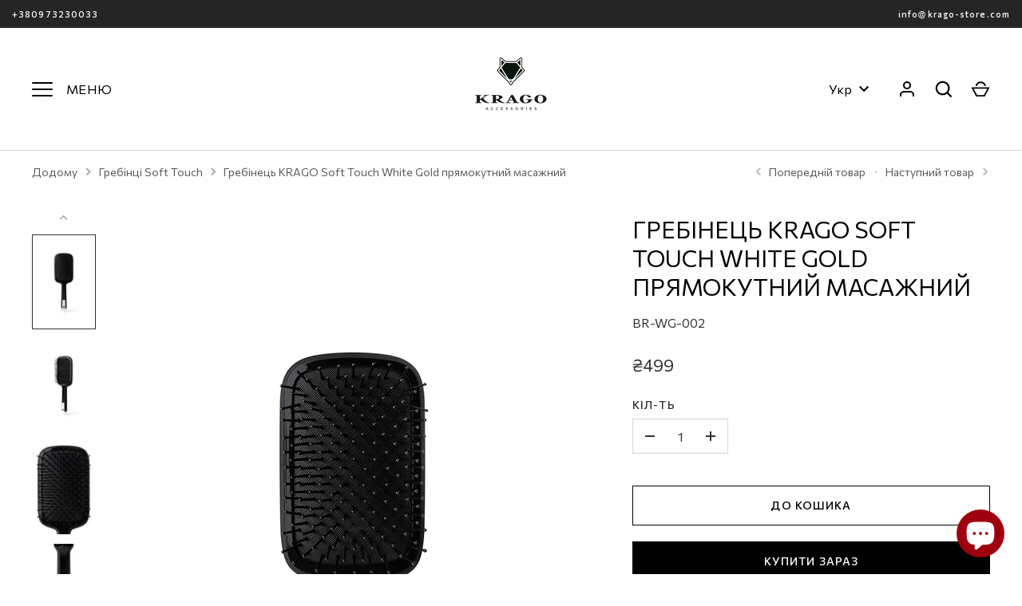

--- FILE ---
content_type: text/html; charset=utf-8
request_url: https://krago-store.com/collections/brush-soft-touch/products/rascheska-krago-soft-touch-white-gold-pryamougolnaya-massazhnaya
body_size: 31173
content:
<!doctype html>
<html class="no-js" lang="uk">
<head>
  <!-- Alchemy 4.2.3 -->
  <meta charset="utf-8" />
<meta name="viewport" content="width=device-width,initial-scale=1.0" />
<meta http-equiv="X-UA-Compatible" content="IE=edge">

<link rel="preconnect" href="https://cdn.shopify.com" crossorigin>
<link rel="preconnect" href="https://fonts.shopify.com" crossorigin>
<link rel="preconnect" href="https://monorail-edge.shopifysvc.com"><link rel="preload" as="font" href="//krago-store.com/cdn/fonts/poppins/poppins_n4.0ba78fa5af9b0e1a374041b3ceaadf0a43b41362.woff2" type="font/woff2" crossorigin><link rel="preload" as="font" href="//krago-store.com/cdn/fonts/poppins/poppins_n7.56758dcf284489feb014a026f3727f2f20a54626.woff2" type="font/woff2" crossorigin><link rel="preload" as="font" href="//krago-store.com/cdn/fonts/poppins/poppins_i4.846ad1e22474f856bd6b81ba4585a60799a9f5d2.woff2" type="font/woff2" crossorigin><link rel="preload" as="font" href="//krago-store.com/cdn/fonts/poppins/poppins_i7.42fd71da11e9d101e1e6c7932199f925f9eea42d.woff2" type="font/woff2" crossorigin><link rel="preload" as="font" href="//krago-store.com/cdn/fonts/josefin_sans/josefinsans_n4.70f7efd699799949e6d9f99bc20843a2c86a2e0f.woff2" type="font/woff2" crossorigin><link rel="preload" as="font" href="//krago-store.com/cdn/fonts/josefin_sans/josefinsans_n4.70f7efd699799949e6d9f99bc20843a2c86a2e0f.woff2" type="font/woff2" crossorigin><link rel="preload" as="font" href="//krago-store.com/cdn/fonts/josefin_sans/josefinsans_n4.70f7efd699799949e6d9f99bc20843a2c86a2e0f.woff2" type="font/woff2" crossorigin><link rel="preload" href="//krago-store.com/cdn/shop/t/14/assets/vendor.min.js?v=78059238499718284801737563818" as="script">
<link rel="preload" href="//krago-store.com/cdn/shop/t/14/assets/theme.js?v=152128373259087342831737563818" as="script"><link rel="canonical" href="https://krago-store.com/products/rascheska-krago-soft-touch-white-gold-pryamougolnaya-massazhnaya" /><link rel="shortcut icon" href="//krago-store.com/cdn/shop/files/Screenshot_3.png?v=1655902453" type="image/png" /><meta name="description" content="KRAGO створює ідеальні гребінці для кожної дівчини.Гребінці преміум серії від британського бренду KRAGO – стильні, практичні та дуже зручні помічники для Вашого волосся! Розроблено спеціально для щоденного використання та дбайливого розчісування.Гребінець виготовлений із пластику преміум якості з покриттям soft touch, ">
  <title>Гребінець KRAGO Soft Touch White Gold прямокутний масажний</title>
  
  <meta property="og:site_name" content="KRAGO Accessories">
<meta property="og:url" content="https://krago-store.com/products/rascheska-krago-soft-touch-white-gold-pryamougolnaya-massazhnaya">
<meta property="og:title" content="Гребінець KRAGO Soft Touch White Gold прямокутний масажний">
<meta property="og:type" content="product">
<meta property="og:description" content="KRAGO створює ідеальні гребінці для кожної дівчини.Гребінці преміум серії від британського бренду KRAGO – стильні, практичні та дуже зручні помічники для Вашого волосся! Розроблено спеціально для щоденного використання та дбайливого розчісування.Гребінець виготовлений із пластику преміум якості з покриттям soft touch, "><meta property="og:image" content="http://krago-store.com/cdn/shop/products/KRAGO_4_1_S_1200x1200.jpg?v=1655815966">
  <meta property="og:image:secure_url" content="https://krago-store.com/cdn/shop/products/KRAGO_4_1_S_1200x1200.jpg?v=1655815966">
  <meta property="og:image:width" content="800">
  <meta property="og:image:height" content="1200"><meta property="og:price:amount" content="499">
  <meta property="og:price:currency" content="UAH"><meta name="twitter:card" content="summary_large_image">
<meta name="twitter:title" content="Гребінець KRAGO Soft Touch White Gold прямокутний масажний">
<meta name="twitter:description" content="KRAGO створює ідеальні гребінці для кожної дівчини.Гребінці преміум серії від британського бренду KRAGO – стильні, практичні та дуже зручні помічники для Вашого волосся! Розроблено спеціально для щоденного використання та дбайливого розчісування.Гребінець виготовлений із пластику преміум якості з покриттям soft touch, ">

  <link href="//krago-store.com/cdn/shop/t/14/assets/styles.css?v=68243415239462866031759333182" rel="stylesheet" type="text/css" media="all" />
  <script>window.performance && window.performance.mark && window.performance.mark('shopify.content_for_header.start');</script><meta name="google-site-verification" content="8uIJFpH36g8z5M_b95OJ0MSx4K5UztKv3vwmsqWdgZE">
<meta id="shopify-digital-wallet" name="shopify-digital-wallet" content="/60727656505/digital_wallets/dialog">
<link rel="alternate" hreflang="x-default" href="https://krago-store.com/products/rascheska-krago-soft-touch-white-gold-pryamougolnaya-massazhnaya">
<link rel="alternate" hreflang="uk" href="https://krago-store.com/products/rascheska-krago-soft-touch-white-gold-pryamougolnaya-massazhnaya">
<link rel="alternate" hreflang="ru" href="https://krago-store.com/ru/products/rascheska-krago-soft-touch-white-gold-pryamougolnaya-massazhnaya">
<link rel="alternate" type="application/json+oembed" href="https://krago-store.com/products/rascheska-krago-soft-touch-white-gold-pryamougolnaya-massazhnaya.oembed">
<script async="async" src="/checkouts/internal/preloads.js?locale=uk-UA"></script>
<script id="shopify-features" type="application/json">{"accessToken":"676c97cd0395962bc25350a44ef1173e","betas":["rich-media-storefront-analytics"],"domain":"krago-store.com","predictiveSearch":true,"shopId":60727656505,"locale":"en"}</script>
<script>var Shopify = Shopify || {};
Shopify.shop = "krago-accessories.myshopify.com";
Shopify.locale = "uk";
Shopify.currency = {"active":"UAH","rate":"1.0"};
Shopify.country = "UA";
Shopify.theme = {"name":"krago\/newsletter-success","id":143134720057,"schema_name":"Alchemy","schema_version":"4.2.3","theme_store_id":null,"role":"main"};
Shopify.theme.handle = "null";
Shopify.theme.style = {"id":null,"handle":null};
Shopify.cdnHost = "krago-store.com/cdn";
Shopify.routes = Shopify.routes || {};
Shopify.routes.root = "/";</script>
<script type="module">!function(o){(o.Shopify=o.Shopify||{}).modules=!0}(window);</script>
<script>!function(o){function n(){var o=[];function n(){o.push(Array.prototype.slice.apply(arguments))}return n.q=o,n}var t=o.Shopify=o.Shopify||{};t.loadFeatures=n(),t.autoloadFeatures=n()}(window);</script>
<script id="shop-js-analytics" type="application/json">{"pageType":"product"}</script>
<script defer="defer" async type="module" src="//krago-store.com/cdn/shopifycloud/shop-js/modules/v2/client.init-shop-cart-sync_BN7fPSNr.en.esm.js"></script>
<script defer="defer" async type="module" src="//krago-store.com/cdn/shopifycloud/shop-js/modules/v2/chunk.common_Cbph3Kss.esm.js"></script>
<script defer="defer" async type="module" src="//krago-store.com/cdn/shopifycloud/shop-js/modules/v2/chunk.modal_DKumMAJ1.esm.js"></script>
<script type="module">
  await import("//krago-store.com/cdn/shopifycloud/shop-js/modules/v2/client.init-shop-cart-sync_BN7fPSNr.en.esm.js");
await import("//krago-store.com/cdn/shopifycloud/shop-js/modules/v2/chunk.common_Cbph3Kss.esm.js");
await import("//krago-store.com/cdn/shopifycloud/shop-js/modules/v2/chunk.modal_DKumMAJ1.esm.js");

  window.Shopify.SignInWithShop?.initShopCartSync?.({"fedCMEnabled":true,"windoidEnabled":true});

</script>
<script>(function() {
  var isLoaded = false;
  function asyncLoad() {
    if (isLoaded) return;
    isLoaded = true;
    var urls = ["https:\/\/spin.bestfreecdn.com\/storage\/js\/spin-60727656505.js?ver=21\u0026shop=krago-accessories.myshopify.com"];
    for (var i = 0; i < urls.length; i++) {
      var s = document.createElement('script');
      s.type = 'text/javascript';
      s.async = true;
      s.src = urls[i];
      var x = document.getElementsByTagName('script')[0];
      x.parentNode.insertBefore(s, x);
    }
  };
  if(window.attachEvent) {
    window.attachEvent('onload', asyncLoad);
  } else {
    window.addEventListener('load', asyncLoad, false);
  }
})();</script>
<script id="__st">var __st={"a":60727656505,"offset":-18000,"reqid":"c6c1be3c-4ed6-48f1-afc6-e5e66506f482-1769912407","pageurl":"krago-store.com\/collections\/brush-soft-touch\/products\/rascheska-krago-soft-touch-white-gold-pryamougolnaya-massazhnaya","u":"8e7a3f22b34d","p":"product","rtyp":"product","rid":6801659985977};</script>
<script>window.ShopifyPaypalV4VisibilityTracking = true;</script>
<script id="captcha-bootstrap">!function(){'use strict';const t='contact',e='account',n='new_comment',o=[[t,t],['blogs',n],['comments',n],[t,'customer']],c=[[e,'customer_login'],[e,'guest_login'],[e,'recover_customer_password'],[e,'create_customer']],r=t=>t.map((([t,e])=>`form[action*='/${t}']:not([data-nocaptcha='true']) input[name='form_type'][value='${e}']`)).join(','),a=t=>()=>t?[...document.querySelectorAll(t)].map((t=>t.form)):[];function s(){const t=[...o],e=r(t);return a(e)}const i='password',u='form_key',d=['recaptcha-v3-token','g-recaptcha-response','h-captcha-response',i],f=()=>{try{return window.sessionStorage}catch{return}},m='__shopify_v',_=t=>t.elements[u];function p(t,e,n=!1){try{const o=window.sessionStorage,c=JSON.parse(o.getItem(e)),{data:r}=function(t){const{data:e,action:n}=t;return t[m]||n?{data:e,action:n}:{data:t,action:n}}(c);for(const[e,n]of Object.entries(r))t.elements[e]&&(t.elements[e].value=n);n&&o.removeItem(e)}catch(o){console.error('form repopulation failed',{error:o})}}const l='form_type',E='cptcha';function T(t){t.dataset[E]=!0}const w=window,h=w.document,L='Shopify',v='ce_forms',y='captcha';let A=!1;((t,e)=>{const n=(g='f06e6c50-85a8-45c8-87d0-21a2b65856fe',I='https://cdn.shopify.com/shopifycloud/storefront-forms-hcaptcha/ce_storefront_forms_captcha_hcaptcha.v1.5.2.iife.js',D={infoText:'Protected by hCaptcha',privacyText:'Privacy',termsText:'Terms'},(t,e,n)=>{const o=w[L][v],c=o.bindForm;if(c)return c(t,g,e,D).then(n);var r;o.q.push([[t,g,e,D],n]),r=I,A||(h.body.append(Object.assign(h.createElement('script'),{id:'captcha-provider',async:!0,src:r})),A=!0)});var g,I,D;w[L]=w[L]||{},w[L][v]=w[L][v]||{},w[L][v].q=[],w[L][y]=w[L][y]||{},w[L][y].protect=function(t,e){n(t,void 0,e),T(t)},Object.freeze(w[L][y]),function(t,e,n,w,h,L){const[v,y,A,g]=function(t,e,n){const i=e?o:[],u=t?c:[],d=[...i,...u],f=r(d),m=r(i),_=r(d.filter((([t,e])=>n.includes(e))));return[a(f),a(m),a(_),s()]}(w,h,L),I=t=>{const e=t.target;return e instanceof HTMLFormElement?e:e&&e.form},D=t=>v().includes(t);t.addEventListener('submit',(t=>{const e=I(t);if(!e)return;const n=D(e)&&!e.dataset.hcaptchaBound&&!e.dataset.recaptchaBound,o=_(e),c=g().includes(e)&&(!o||!o.value);(n||c)&&t.preventDefault(),c&&!n&&(function(t){try{if(!f())return;!function(t){const e=f();if(!e)return;const n=_(t);if(!n)return;const o=n.value;o&&e.removeItem(o)}(t);const e=Array.from(Array(32),(()=>Math.random().toString(36)[2])).join('');!function(t,e){_(t)||t.append(Object.assign(document.createElement('input'),{type:'hidden',name:u})),t.elements[u].value=e}(t,e),function(t,e){const n=f();if(!n)return;const o=[...t.querySelectorAll(`input[type='${i}']`)].map((({name:t})=>t)),c=[...d,...o],r={};for(const[a,s]of new FormData(t).entries())c.includes(a)||(r[a]=s);n.setItem(e,JSON.stringify({[m]:1,action:t.action,data:r}))}(t,e)}catch(e){console.error('failed to persist form',e)}}(e),e.submit())}));const S=(t,e)=>{t&&!t.dataset[E]&&(n(t,e.some((e=>e===t))),T(t))};for(const o of['focusin','change'])t.addEventListener(o,(t=>{const e=I(t);D(e)&&S(e,y())}));const B=e.get('form_key'),M=e.get(l),P=B&&M;t.addEventListener('DOMContentLoaded',(()=>{const t=y();if(P)for(const e of t)e.elements[l].value===M&&p(e,B);[...new Set([...A(),...v().filter((t=>'true'===t.dataset.shopifyCaptcha))])].forEach((e=>S(e,t)))}))}(h,new URLSearchParams(w.location.search),n,t,e,['guest_login'])})(!0,!0)}();</script>
<script integrity="sha256-4kQ18oKyAcykRKYeNunJcIwy7WH5gtpwJnB7kiuLZ1E=" data-source-attribution="shopify.loadfeatures" defer="defer" src="//krago-store.com/cdn/shopifycloud/storefront/assets/storefront/load_feature-a0a9edcb.js" crossorigin="anonymous"></script>
<script data-source-attribution="shopify.dynamic_checkout.dynamic.init">var Shopify=Shopify||{};Shopify.PaymentButton=Shopify.PaymentButton||{isStorefrontPortableWallets:!0,init:function(){window.Shopify.PaymentButton.init=function(){};var t=document.createElement("script");t.src="https://krago-store.com/cdn/shopifycloud/portable-wallets/latest/portable-wallets.en.js",t.type="module",document.head.appendChild(t)}};
</script>
<script data-source-attribution="shopify.dynamic_checkout.buyer_consent">
  function portableWalletsHideBuyerConsent(e){var t=document.getElementById("shopify-buyer-consent"),n=document.getElementById("shopify-subscription-policy-button");t&&n&&(t.classList.add("hidden"),t.setAttribute("aria-hidden","true"),n.removeEventListener("click",e))}function portableWalletsShowBuyerConsent(e){var t=document.getElementById("shopify-buyer-consent"),n=document.getElementById("shopify-subscription-policy-button");t&&n&&(t.classList.remove("hidden"),t.removeAttribute("aria-hidden"),n.addEventListener("click",e))}window.Shopify?.PaymentButton&&(window.Shopify.PaymentButton.hideBuyerConsent=portableWalletsHideBuyerConsent,window.Shopify.PaymentButton.showBuyerConsent=portableWalletsShowBuyerConsent);
</script>
<script>
  function portableWalletsCleanup(e){e&&e.src&&console.error("Failed to load portable wallets script "+e.src);var t=document.querySelectorAll("shopify-accelerated-checkout .shopify-payment-button__skeleton, shopify-accelerated-checkout-cart .wallet-cart-button__skeleton"),e=document.getElementById("shopify-buyer-consent");for(let e=0;e<t.length;e++)t[e].remove();e&&e.remove()}function portableWalletsNotLoadedAsModule(e){e instanceof ErrorEvent&&"string"==typeof e.message&&e.message.includes("import.meta")&&"string"==typeof e.filename&&e.filename.includes("portable-wallets")&&(window.removeEventListener("error",portableWalletsNotLoadedAsModule),window.Shopify.PaymentButton.failedToLoad=e,"loading"===document.readyState?document.addEventListener("DOMContentLoaded",window.Shopify.PaymentButton.init):window.Shopify.PaymentButton.init())}window.addEventListener("error",portableWalletsNotLoadedAsModule);
</script>

<script type="module" src="https://krago-store.com/cdn/shopifycloud/portable-wallets/latest/portable-wallets.en.js" onError="portableWalletsCleanup(this)" crossorigin="anonymous"></script>
<script nomodule>
  document.addEventListener("DOMContentLoaded", portableWalletsCleanup);
</script>

<link id="shopify-accelerated-checkout-styles" rel="stylesheet" media="screen" href="https://krago-store.com/cdn/shopifycloud/portable-wallets/latest/accelerated-checkout-backwards-compat.css" crossorigin="anonymous">
<style id="shopify-accelerated-checkout-cart">
        #shopify-buyer-consent {
  margin-top: 1em;
  display: inline-block;
  width: 100%;
}

#shopify-buyer-consent.hidden {
  display: none;
}

#shopify-subscription-policy-button {
  background: none;
  border: none;
  padding: 0;
  text-decoration: underline;
  font-size: inherit;
  cursor: pointer;
}

#shopify-subscription-policy-button::before {
  box-shadow: none;
}

      </style>
<script id="sections-script" data-sections="product-recommendations" defer="defer" src="//krago-store.com/cdn/shop/t/14/compiled_assets/scripts.js?v=1689"></script>
<script>window.performance && window.performance.mark && window.performance.mark('shopify.content_for_header.end');</script>
  <script>document.documentElement.className = document.documentElement.className.replace('no-js', 'js');</script>
  <!-- Google tag (gtag.js) -->
  <script async src="https://www.googletagmanager.com/gtag/js?id=AW-17618712289"></script>
  <script>
    window.dataLayer = window.dataLayer || [];
    function gtag(){dataLayer.push(arguments);}
    gtag('js', new Date());

    gtag('config', 'AW-17618712289');
  </script>
<!-- BEGIN app block: shopify://apps/parkour-tiktok-pixel/blocks/threasury_pixel/6c589340-c893-4a7c-ad89-703f18722d60 -->

<script>
  (function () {
    const params = new URLSearchParams(window.location.search);
    const hasBuilderMode = params.get('eventBuilderMode') === 'true';
    const encodedSelector = params.get('selector');

    if (hasBuilderMode) {
      sessionStorage.setItem('eventBuilderMode', '1');
    }

    const fromSession = sessionStorage.getItem('eventBuilderMode');

    // ✅ Store the decoded selector globally
    if (encodedSelector) {
      try {
        const decoded = decodeURIComponent(encodedSelector);
        sessionStorage.setItem('eventBuilderSelector', decoded);
        window.extractedSelector = decoded;
        console.log('[Parkour] Builder selector loaded:', decoded);
      } catch (err) {
        console.warn('[Parkour] Failed to decode selector:', err);
      }
    }

    // ✅ Load eventBuilder.js if in builder mode
    if (hasBuilderMode || fromSession) {
      const s = document.createElement('script');
      s.src = "https://cdn.shopify.com/extensions/019ae296-7480-706d-934f-3ae2efdf9bb6/ecomparkour-pixel-56/assets/eventBuilder.js";
      s.async = true;
      document.head.appendChild(s);
    }
  })();
</script>

<script>
  document.addEventListener('DOMContentLoaded', function () {
    const metaData = ``;
    const customEvents = metaData ? JSON.parse(metaData) : null;
    try {
      const hasCustomEvents = customEvents || localStorage.getItem('Parkour_custom_events_tt');
      if (hasCustomEvents && hasCustomEvents !== '[]') {
        const script = document.createElement('script');
        script.src = "https://cdn.shopify.com/extensions/019ae296-7480-706d-934f-3ae2efdf9bb6/ecomparkour-pixel-56/assets/customTracker.js";
        script.async = true;
        document.head.appendChild(script);
      }
    } catch (e) {
      console.warn('[Parkour] customTracker.js load failed', e);
    }
  });
</script>

<script> if (!window.EcomParkourTracker) {
window.EcomParkourTracker = {
  config: {
    debug: localStorage.getItem('tdb') || null,
    storageKeys: {
      AD_INFO: 'Parkour_ad_info',
      AD_LOGS: 'Parkour_ad_logs',
      EXTERNAL_ID: 'Parkour_external_id',
      PIXEL_STATUS_FB: 'Parkour_pixel_app_status_fb',
      PIXEL_CONFIG_FB: 'Parkour_pixel_config_fb',
      PIXEL_STATUS_TT: 'Parkour_pixel_app_status_tt',
      PIXEL_CONFIG_TT: 'Parkour_pixel_config_tt',
      PAGE_DATA: 'Parkour_page_data',
      FBC: 'Parkour_fbc',
      FBP: 'Parkour_fbp',
      TTCLID: 'Parkour_ttclid',
      TTP: 'Parkour_ttp',
      ScCid: 'Parkour_ScCid',
      CUSTOMER_DATA: 'Parkour_customer_params',
      PREFERRED_ID_TT: 'Parkour_preferred_id_tt',
      CUSTOM_EVENTS_TT: 'Parkour_custom_events_tt'
    },
    fbParams: {
      standard: ['fbclid','ttclid', 'gclid', 'ScCid', 'scCid', 'srsltid', 'utm_medium', 'utm_campaign', 'ad_name', 'utm_source', 'adset_name', 'campaign_id', 'adset_id', 'ad_id', 'utm_id',"tt_campaign_id", "tt_ad", "tt_adset", "tt_creative"]
    }
  },

  utils: {
    log(message, data = null) {
      if (EcomParkourTracker.config.debug === null) return;
      console.log(`[Facebook Tracker] ${message}`, data);
    },
    retry: async (fn, attempts = 3) => {
      for (let i = 0; i < attempts; i++) {
        try { return await fn(); } catch (e) {
          if (i === attempts - 1) throw e;
          await new Promise(r => setTimeout(r, (i + 1) * 1000));
        }
      }
    },
    generateId(prefix = 'CID') {
      return `${prefix}-${Date.now()}-${Math.random().toString(36).substr(2, 9)}`;
    },
    getCookie(name) {
      const match = document.cookie.match(new RegExp(`(^| )${name}=([^;]+)`));
      return match ? match[2] : null;
    },
    setCookie(name, value, days = 90) {
      const expires = new Date(Date.now() + days * 864e5).toUTCString();
      document.cookie = `${name}=${value}; expires=${expires}; path=/; SameSite=Lax`;
    },
    getUrlParam(name) {
      return new URLSearchParams(window.location.search).get(name);
    },
    getFormattedTimestamp() {
      const now = new Date();
      return { timestamp: now.toISOString(), formattedDate: now.toLocaleString() };
    },
     safeParseMetaData(data) {
      try {
        return JSON.parse(data);
      } catch (e) {
        return JSON.parse(decodeURIComponent(atob(data)))
      }
    }
  },

  storage: {
    set(key, value) {
      localStorage.setItem(key, typeof value === 'string' ? value : JSON.stringify(value));
    },
    get(key, type = 'json') {
      const val = localStorage.getItem(key);
      if (!val) return null;
      return type === 'string' ? val : JSON.parse(val);
    },
    appendToArray(key, item) {
      const arr = EcomParkourTracker.storage.get(key) || [];
      EcomParkourTracker.storage.set(key, [...arr, item]);
    }
  },

  tracking: {
    async initializeExternalId() {
      let id = EcomParkourTracker.storage.get(EcomParkourTracker.config.storageKeys.EXTERNAL_ID, 'string');
      if (!id) {
        id = EcomParkourTracker.utils.generateId();
        EcomParkourTracker.storage.set(EcomParkourTracker.config.storageKeys.EXTERNAL_ID, id);
      }
      return id;
    },

    handleFbc() {
      const fbclid = EcomParkourTracker.utils.getUrlParam('fbclid');
      if (fbclid) {
        const fbc = `fb.1.${Date.now()}.${fbclid}`;
        EcomParkourTracker.utils.setCookie('_fbc', fbc);
        EcomParkourTracker.storage.set(EcomParkourTracker.config.storageKeys.FBC, fbc);
        return fbc;
      }
      const cookie = EcomParkourTracker.utils.getCookie('_fbc');
      if (cookie) EcomParkourTracker.storage.set(EcomParkourTracker.config.storageKeys.FBC, cookie);
      return cookie;
    },

    handleFbp() {
      let fbp = EcomParkourTracker.utils.getCookie('_fbp');
      if (!fbp) {
        fbp = `fb.1.${Date.now()}.${Math.floor(Math.random() * 1e9)}`;
        EcomParkourTracker.utils.setCookie('_fbp', fbp);
      }
      EcomParkourTracker.storage.set(EcomParkourTracker.config.storageKeys.FBP, fbp);
      return fbp;
    },
    async initializeTTC() {
      let ttc = EcomParkourTracker.storage.get(EcomParkourTracker.config.storageKeys.TTCLID, 'string') || null;
      ttc = new URLSearchParams(window.location.search).get('ttclid');
      if (ttc) {
        EcomParkourTracker.storage.set(EcomParkourTracker.config.storageKeys.TTCLID, ttc);
      }
      return ttc;
    },
              
    async initializeTTP() {
      // get _ttp from cookie
      let ttp  = EcomParkourTracker.utils.getCookie('_ttp');
      if (ttp) {
        EcomParkourTracker.storage.set(EcomParkourTracker.config.storageKeys.TTP, ttp);
        return ttp;
      }
      return null;
    },
    collectAdParameters() {
      const adData = EcomParkourTracker.storage.get(EcomParkourTracker.config.storageKeys.AD_INFO) || {};
      let hasNew = false;
      adData.facebook = adData.facebook || {};

      EcomParkourTracker.config.fbParams.standard.forEach(param => {
        const value = EcomParkourTracker.utils.getUrlParam(param);
        if (value && adData.facebook[param] !== value) {
          adData.facebook[param] = value;
          hasNew = true;
        }
      });

      adData.referrer = document.referrer;
      if (hasNew) EcomParkourTracker.storage.set(EcomParkourTracker.config.storageKeys.AD_INFO, adData);
      return adData;
    },

    collectPageData() {
      return {
        product_name: "Гребінець KRAGO Soft Touch White Gold прямокутний масажний",
        selected_variant: {"id":43558299926585,"title":"yes","option1":"yes","option2":null,"option3":null,"sku":"BR-WG-002","requires_shipping":true,"taxable":true,"featured_image":null,"available":true,"name":"Гребінець KRAGO Soft Touch White Gold прямокутний масажний - yes","public_title":"yes","options":["yes"],"price":49900,"weight":150,"compare_at_price":null,"inventory_management":"shopify","barcode":"","requires_selling_plan":false,"selling_plan_allocations":[]},
        product_id: 6801659985977,
        variant_id: 43558299926585,
        collection_ids: ["298773839929","275403505721","275403604025","276266876985","293026824249"],
        tags: ["import_2022_06_21_120215","promotion_product","Аксессуары","гребінць","гребінь","Для нее","Расчески для волос"],
        page_type: "product",
        currency: "UAH",
        price: 49900
      };
    },

    logAdData(adParams) {
      if (!adParams?.facebook || Object.keys(adParams.facebook).length === 0) return;
      const entry = {
        ...adParams,
        url: window.location.href,
        referrer: document.referrer,
        ...EcomParkourTracker.utils.getFormattedTimestamp()
      };
      EcomParkourTracker.storage.appendToArray(EcomParkourTracker.config.storageKeys.AD_LOGS, entry);
      EcomParkourTracker.utils.log('Ad data logged', entry);
    },

    async getCustomer() {
      try {
        const customerData = {
          email: null,
          first_name: null,
          last_name: null,
          phone: null,
          city: null,
          state: null,
          zip: null,
          country: null,
          default_address: null
        };

          // Fetch country name from browsing context
        const [browsingResp, ipinfoResp] = await Promise.all([
          fetch('/browsing_context_suggestions.json'),
          fetch('https://ipinfo.io/json')
        ]);
        const browsingGeo = await browsingResp.json();
        const ipinfoGeo = await ipinfoResp.json();
        const countryName = browsingGeo?.detected_values?.country?.name || '';

        const formatted = {
          firstName: customerData.first_name || customerData.default_address?.first_name || '',
          lastName: customerData.last_name || customerData.default_address?.last_name || '',
          email: customerData.email,
          phone: customerData.phone || customerData.default_address?.phone || '',
          state: customerData.state || customerData.default_address?.province || ipinfoGeo.region || '',
          city: customerData.city || customerData.default_address?.city || ipinfoGeo.city || '',
          country: customerData.country || customerData.default_address?.country || countryName,
          zipCode: customerData.zip || customerData.default_address?.zip || ipinfoGeo.postal || '',
        };

        Object.keys(formatted).forEach(key => {
          if (!formatted[key]) delete formatted[key];
        });
        
        const external_id=EcomParkourTracker.tracking.initializeExternalId();
        const existingData = EcomParkourTracker.storage.get(EcomParkourTracker.config.storageKeys.CUSTOMER_DATA) || {};
        const combinedData = { ...existingData, ...formatted, external_id };

        EcomParkourTracker.storage.set(EcomParkourTracker.config.storageKeys.CUSTOMER_DATA, formatted);
      } catch (err) {
        EcomParkourTracker.utils.log('Customer hash error', err, 'error');
      }
    },

    captureFirstTouch() {
      const PREFIX = '__parkour_';
      const urlParams = new URLSearchParams(window.location.search);

      const setOnce = (key, value) => {
        const existing = document.cookie.includes(`${key}=`);
        if (!existing) {
          localStorage.setItem(key, value);
          const expires = new Date(Date.now() + 90 * 864e5).toUTCString();
          document.cookie = `${key}=${encodeURIComponent(value)}; expires=${expires}; path=/; SameSite=Lax`;
        }
      };

      const clickIds = ['fbclid', 'ttclid', 'gclid', 'ScCid', 'scCid', 'srsltid'];
      const utms = ['utm_source', 'utm_medium', 'utm_campaign', 'utm_term', 'utm_content','ad_id','campaign_id','adset_id' ,'adset_name', 'ad_name', 'utm_id', 'tt_campaign_id', 'tt_ad', 'tt_adset', 'tt_creative'];

      [...clickIds, ...utms].forEach(param => {
        const val = urlParams.get(param);
        if (val) setOnce(`${PREFIX}${param}`, val);
      });

      setOnce(`${PREFIX}landing`, window.location.href);
      setOnce(`${PREFIX}referrer`, document.referrer || 'direct');
    }
  },

  cart: {
    async updateAttributes(attributes) {
      return EcomParkourTracker.utils.retry(async () => {
        const cart = await fetch('/cart.js').then(r => r.json());
        return fetch('/cart/update.js', {
          method: 'POST',
          headers: { 'Content-Type': 'application/json' },
          body: JSON.stringify({ attributes: { ...cart.attributes, ...attributes } })
        }).then(res => res.json());
      });
    }
  },

  async init() {
    try {
      const [externalId] = await Promise.all([
        EcomParkourTracker.tracking.initializeExternalId(),
        EcomParkourTracker.tracking.handleFbc(),
        EcomParkourTracker.tracking.handleFbp(),
        EcomParkourTracker.tracking.getCustomer()
      ]);

      const fbc = EcomParkourTracker.storage.get(EcomParkourTracker.config.storageKeys.FBC, 'string');
      const fbp = EcomParkourTracker.storage.get(EcomParkourTracker.config.storageKeys.FBP, 'string');
      const ttp = EcomParkourTracker.storage.get(EcomParkourTracker.config.storageKeys.TTP, 'string');
      const ttclid = EcomParkourTracker.storage.get(EcomParkourTracker.config.storageKeys.TTCLID, 'string');

      if (EcomParkourTracker.config.supportExternalCheckout) {
        await EcomParkourTracker.cart.updateAttributes({
        [EcomParkourTracker.config.storageKeys.EXTERNAL_ID]: externalId,
        ...(fbc ? { [EcomParkourTracker.config.storageKeys.FBC]: fbc } : {}),
        ...(fbp ? { [EcomParkourTracker.config.storageKeys.FBP]: fbp } : {}),
        ...(ttp ? { [EcomParkourTracker.config.storageKeys.TTP]: ttp } : {}),
        ...(ttclid ? { [EcomParkourTracker.config.storageKeys.TTCLID]: ttclid } : {})
        });
      }

      const pageData = EcomParkourTracker.tracking.collectPageData();
      if (pageData) EcomParkourTracker.storage.set(EcomParkourTracker.config.storageKeys.PAGE_DATA, pageData);

      const adParams = EcomParkourTracker.tracking.collectAdParameters();
      if (adParams) EcomParkourTracker.tracking.logAdData(adParams);

      EcomParkourTracker.tracking.captureFirstTouch();

      EcomParkourTracker.utils.log('EcomParkourTracker initialized', { externalId, pageData, adParams });
    } catch (e) {
      EcomParkourTracker.utils.log('Init failed', e, 'error');
    }
  }
};

document.addEventListener('DOMContentLoaded', () => {
  EcomParkourTracker.init().catch(e => EcomParkourTracker.utils.log('Init error', e, 'error'));
});
}
</script>

<script>
  try {
    const trackerObject = window.EcomParkourTracker;
    const pixelConfig = '[base64]';
    const appStatus = 'dHJ1ZQ==';
    const preferredId = '';
    const customEvents = '';
    const supportExternalCheckout = ``;
    if (pixelConfig) {
      const configDecoded = trackerObject.utils.safeParseMetaData(pixelConfig);
      trackerObject.storage.set(trackerObject.config.storageKeys.PIXEL_CONFIG_TT, configDecoded);
    }

    if (appStatus) {
      const statusDecoded = trackerObject.utils.safeParseMetaData(appStatus);
      trackerObject.storage.set(trackerObject.config.storageKeys.PIXEL_STATUS_TT, statusDecoded);
    }
    if (preferredId) {
      trackerObject.storage.set(trackerObject.config.storageKeys.PREFERRED_ID_TT, preferredId);
    }

    if (customEvents) {
      const customEventsDecoded = trackerObject.utils.safeParseMetaData(customEvents);
      trackerObject.storage.set(trackerObject.config.storageKeys.CUSTOM_EVENTS_TT, customEventsDecoded);
    }
    // Check if external checkout support is enabled (defaults to true if metafield doesn't exist)
    trackerObject.config.supportExternalCheckout = true;
    if (supportExternalCheckout) {
      try {
        const supportDecoded = trackerObject.utils.safeParseMetaData(supportExternalCheckout);
        trackerObject.config.supportExternalCheckout = supportDecoded?.enabled !== false;
      } catch (e) {
        trackerObject.utils.log('Failed to parse support_external_checkout metafield', e);
        // Default to true if parsing fails
        trackerObject.config.supportExternalCheckout = true;
      }
    }
  } catch (e) {
    console.log('error finding tracker object');
  }
</script>
<!-- END app block --><script src="https://cdn.shopify.com/extensions/e8878072-2f6b-4e89-8082-94b04320908d/inbox-1254/assets/inbox-chat-loader.js" type="text/javascript" defer="defer"></script>
<link href="https://monorail-edge.shopifysvc.com" rel="dns-prefetch">
<script>(function(){if ("sendBeacon" in navigator && "performance" in window) {try {var session_token_from_headers = performance.getEntriesByType('navigation')[0].serverTiming.find(x => x.name == '_s').description;} catch {var session_token_from_headers = undefined;}var session_cookie_matches = document.cookie.match(/_shopify_s=([^;]*)/);var session_token_from_cookie = session_cookie_matches && session_cookie_matches.length === 2 ? session_cookie_matches[1] : "";var session_token = session_token_from_headers || session_token_from_cookie || "";function handle_abandonment_event(e) {var entries = performance.getEntries().filter(function(entry) {return /monorail-edge.shopifysvc.com/.test(entry.name);});if (!window.abandonment_tracked && entries.length === 0) {window.abandonment_tracked = true;var currentMs = Date.now();var navigation_start = performance.timing.navigationStart;var payload = {shop_id: 60727656505,url: window.location.href,navigation_start,duration: currentMs - navigation_start,session_token,page_type: "product"};window.navigator.sendBeacon("https://monorail-edge.shopifysvc.com/v1/produce", JSON.stringify({schema_id: "online_store_buyer_site_abandonment/1.1",payload: payload,metadata: {event_created_at_ms: currentMs,event_sent_at_ms: currentMs}}));}}window.addEventListener('pagehide', handle_abandonment_event);}}());</script>
<script id="web-pixels-manager-setup">(function e(e,d,r,n,o){if(void 0===o&&(o={}),!Boolean(null===(a=null===(i=window.Shopify)||void 0===i?void 0:i.analytics)||void 0===a?void 0:a.replayQueue)){var i,a;window.Shopify=window.Shopify||{};var t=window.Shopify;t.analytics=t.analytics||{};var s=t.analytics;s.replayQueue=[],s.publish=function(e,d,r){return s.replayQueue.push([e,d,r]),!0};try{self.performance.mark("wpm:start")}catch(e){}var l=function(){var e={modern:/Edge?\/(1{2}[4-9]|1[2-9]\d|[2-9]\d{2}|\d{4,})\.\d+(\.\d+|)|Firefox\/(1{2}[4-9]|1[2-9]\d|[2-9]\d{2}|\d{4,})\.\d+(\.\d+|)|Chrom(ium|e)\/(9{2}|\d{3,})\.\d+(\.\d+|)|(Maci|X1{2}).+ Version\/(15\.\d+|(1[6-9]|[2-9]\d|\d{3,})\.\d+)([,.]\d+|)( \(\w+\)|)( Mobile\/\w+|) Safari\/|Chrome.+OPR\/(9{2}|\d{3,})\.\d+\.\d+|(CPU[ +]OS|iPhone[ +]OS|CPU[ +]iPhone|CPU IPhone OS|CPU iPad OS)[ +]+(15[._]\d+|(1[6-9]|[2-9]\d|\d{3,})[._]\d+)([._]\d+|)|Android:?[ /-](13[3-9]|1[4-9]\d|[2-9]\d{2}|\d{4,})(\.\d+|)(\.\d+|)|Android.+Firefox\/(13[5-9]|1[4-9]\d|[2-9]\d{2}|\d{4,})\.\d+(\.\d+|)|Android.+Chrom(ium|e)\/(13[3-9]|1[4-9]\d|[2-9]\d{2}|\d{4,})\.\d+(\.\d+|)|SamsungBrowser\/([2-9]\d|\d{3,})\.\d+/,legacy:/Edge?\/(1[6-9]|[2-9]\d|\d{3,})\.\d+(\.\d+|)|Firefox\/(5[4-9]|[6-9]\d|\d{3,})\.\d+(\.\d+|)|Chrom(ium|e)\/(5[1-9]|[6-9]\d|\d{3,})\.\d+(\.\d+|)([\d.]+$|.*Safari\/(?![\d.]+ Edge\/[\d.]+$))|(Maci|X1{2}).+ Version\/(10\.\d+|(1[1-9]|[2-9]\d|\d{3,})\.\d+)([,.]\d+|)( \(\w+\)|)( Mobile\/\w+|) Safari\/|Chrome.+OPR\/(3[89]|[4-9]\d|\d{3,})\.\d+\.\d+|(CPU[ +]OS|iPhone[ +]OS|CPU[ +]iPhone|CPU IPhone OS|CPU iPad OS)[ +]+(10[._]\d+|(1[1-9]|[2-9]\d|\d{3,})[._]\d+)([._]\d+|)|Android:?[ /-](13[3-9]|1[4-9]\d|[2-9]\d{2}|\d{4,})(\.\d+|)(\.\d+|)|Mobile Safari.+OPR\/([89]\d|\d{3,})\.\d+\.\d+|Android.+Firefox\/(13[5-9]|1[4-9]\d|[2-9]\d{2}|\d{4,})\.\d+(\.\d+|)|Android.+Chrom(ium|e)\/(13[3-9]|1[4-9]\d|[2-9]\d{2}|\d{4,})\.\d+(\.\d+|)|Android.+(UC? ?Browser|UCWEB|U3)[ /]?(15\.([5-9]|\d{2,})|(1[6-9]|[2-9]\d|\d{3,})\.\d+)\.\d+|SamsungBrowser\/(5\.\d+|([6-9]|\d{2,})\.\d+)|Android.+MQ{2}Browser\/(14(\.(9|\d{2,})|)|(1[5-9]|[2-9]\d|\d{3,})(\.\d+|))(\.\d+|)|K[Aa][Ii]OS\/(3\.\d+|([4-9]|\d{2,})\.\d+)(\.\d+|)/},d=e.modern,r=e.legacy,n=navigator.userAgent;return n.match(d)?"modern":n.match(r)?"legacy":"unknown"}(),u="modern"===l?"modern":"legacy",c=(null!=n?n:{modern:"",legacy:""})[u],f=function(e){return[e.baseUrl,"/wpm","/b",e.hashVersion,"modern"===e.buildTarget?"m":"l",".js"].join("")}({baseUrl:d,hashVersion:r,buildTarget:u}),m=function(e){var d=e.version,r=e.bundleTarget,n=e.surface,o=e.pageUrl,i=e.monorailEndpoint;return{emit:function(e){var a=e.status,t=e.errorMsg,s=(new Date).getTime(),l=JSON.stringify({metadata:{event_sent_at_ms:s},events:[{schema_id:"web_pixels_manager_load/3.1",payload:{version:d,bundle_target:r,page_url:o,status:a,surface:n,error_msg:t},metadata:{event_created_at_ms:s}}]});if(!i)return console&&console.warn&&console.warn("[Web Pixels Manager] No Monorail endpoint provided, skipping logging."),!1;try{return self.navigator.sendBeacon.bind(self.navigator)(i,l)}catch(e){}var u=new XMLHttpRequest;try{return u.open("POST",i,!0),u.setRequestHeader("Content-Type","text/plain"),u.send(l),!0}catch(e){return console&&console.warn&&console.warn("[Web Pixels Manager] Got an unhandled error while logging to Monorail."),!1}}}}({version:r,bundleTarget:l,surface:e.surface,pageUrl:self.location.href,monorailEndpoint:e.monorailEndpoint});try{o.browserTarget=l,function(e){var d=e.src,r=e.async,n=void 0===r||r,o=e.onload,i=e.onerror,a=e.sri,t=e.scriptDataAttributes,s=void 0===t?{}:t,l=document.createElement("script"),u=document.querySelector("head"),c=document.querySelector("body");if(l.async=n,l.src=d,a&&(l.integrity=a,l.crossOrigin="anonymous"),s)for(var f in s)if(Object.prototype.hasOwnProperty.call(s,f))try{l.dataset[f]=s[f]}catch(e){}if(o&&l.addEventListener("load",o),i&&l.addEventListener("error",i),u)u.appendChild(l);else{if(!c)throw new Error("Did not find a head or body element to append the script");c.appendChild(l)}}({src:f,async:!0,onload:function(){if(!function(){var e,d;return Boolean(null===(d=null===(e=window.Shopify)||void 0===e?void 0:e.analytics)||void 0===d?void 0:d.initialized)}()){var d=window.webPixelsManager.init(e)||void 0;if(d){var r=window.Shopify.analytics;r.replayQueue.forEach((function(e){var r=e[0],n=e[1],o=e[2];d.publishCustomEvent(r,n,o)})),r.replayQueue=[],r.publish=d.publishCustomEvent,r.visitor=d.visitor,r.initialized=!0}}},onerror:function(){return m.emit({status:"failed",errorMsg:"".concat(f," has failed to load")})},sri:function(e){var d=/^sha384-[A-Za-z0-9+/=]+$/;return"string"==typeof e&&d.test(e)}(c)?c:"",scriptDataAttributes:o}),m.emit({status:"loading"})}catch(e){m.emit({status:"failed",errorMsg:(null==e?void 0:e.message)||"Unknown error"})}}})({shopId: 60727656505,storefrontBaseUrl: "https://krago-store.com",extensionsBaseUrl: "https://extensions.shopifycdn.com/cdn/shopifycloud/web-pixels-manager",monorailEndpoint: "https://monorail-edge.shopifysvc.com/unstable/produce_batch",surface: "storefront-renderer",enabledBetaFlags: ["2dca8a86"],webPixelsConfigList: [{"id":"1000702009","configuration":"{\"accountID\":\"68501f34f0df5c2f94bbe96e\"}","eventPayloadVersion":"v1","runtimeContext":"STRICT","scriptVersion":"42cde1b6ff358fecdb70a920bc43c246","type":"APP","apiClientId":220485746689,"privacyPurposes":["SALE_OF_DATA"],"dataSharingAdjustments":{"protectedCustomerApprovalScopes":["read_customer_address","read_customer_email","read_customer_name","read_customer_personal_data","read_customer_phone"]}},{"id":"426115129","configuration":"{\"config\":\"{\\\"google_tag_ids\\\":[\\\"GT-K8MTJ62\\\",\\\"AW-17618712289\\\"],\\\"target_country\\\":\\\"UA\\\",\\\"gtag_events\\\":[{\\\"type\\\":\\\"begin_checkout\\\",\\\"action_label\\\":[\\\"G-YS788DMQGS\\\",\\\"AW-17618712289\\\"]},{\\\"type\\\":\\\"search\\\",\\\"action_label\\\":[\\\"G-YS788DMQGS\\\",\\\"AW-17618712289\\\"]},{\\\"type\\\":\\\"view_item\\\",\\\"action_label\\\":[\\\"G-YS788DMQGS\\\",\\\"MC-4Z2BSFT3Y8\\\",\\\"AW-17618712289\\\"]},{\\\"type\\\":\\\"purchase\\\",\\\"action_label\\\":[\\\"G-YS788DMQGS\\\",\\\"MC-4Z2BSFT3Y8\\\",\\\"AW-17618712289\\\"]},{\\\"type\\\":\\\"page_view\\\",\\\"action_label\\\":[\\\"G-YS788DMQGS\\\",\\\"MC-4Z2BSFT3Y8\\\",\\\"AW-17618712289\\\"]},{\\\"type\\\":\\\"add_payment_info\\\",\\\"action_label\\\":[\\\"G-YS788DMQGS\\\",\\\"AW-17618712289\\\"]},{\\\"type\\\":\\\"add_to_cart\\\",\\\"action_label\\\":[\\\"G-YS788DMQGS\\\",\\\"AW-17618712289\\\"]}],\\\"enable_monitoring_mode\\\":false}\"}","eventPayloadVersion":"v1","runtimeContext":"OPEN","scriptVersion":"b2a88bafab3e21179ed38636efcd8a93","type":"APP","apiClientId":1780363,"privacyPurposes":[],"dataSharingAdjustments":{"protectedCustomerApprovalScopes":["read_customer_address","read_customer_email","read_customer_name","read_customer_personal_data","read_customer_phone"]}},{"id":"197492793","configuration":"{\"pixel_id\":\"1917671068603196\",\"pixel_type\":\"facebook_pixel\",\"metaapp_system_user_token\":\"-\"}","eventPayloadVersion":"v1","runtimeContext":"OPEN","scriptVersion":"ca16bc87fe92b6042fbaa3acc2fbdaa6","type":"APP","apiClientId":2329312,"privacyPurposes":["ANALYTICS","MARKETING","SALE_OF_DATA"],"dataSharingAdjustments":{"protectedCustomerApprovalScopes":["read_customer_address","read_customer_email","read_customer_name","read_customer_personal_data","read_customer_phone"]}},{"id":"103907385","eventPayloadVersion":"1","runtimeContext":"LAX","scriptVersion":"1","type":"CUSTOM","privacyPurposes":[],"name":"Parkour TikTok custom"},{"id":"shopify-app-pixel","configuration":"{}","eventPayloadVersion":"v1","runtimeContext":"STRICT","scriptVersion":"0450","apiClientId":"shopify-pixel","type":"APP","privacyPurposes":["ANALYTICS","MARKETING"]},{"id":"shopify-custom-pixel","eventPayloadVersion":"v1","runtimeContext":"LAX","scriptVersion":"0450","apiClientId":"shopify-pixel","type":"CUSTOM","privacyPurposes":["ANALYTICS","MARKETING"]}],isMerchantRequest: false,initData: {"shop":{"name":"KRAGO Accessories","paymentSettings":{"currencyCode":"UAH"},"myshopifyDomain":"krago-accessories.myshopify.com","countryCode":"UA","storefrontUrl":"https:\/\/krago-store.com"},"customer":null,"cart":null,"checkout":null,"productVariants":[{"price":{"amount":499.0,"currencyCode":"UAH"},"product":{"title":"Гребінець KRAGO Soft Touch White Gold прямокутний масажний","vendor":"KRAGO","id":"6801659985977","untranslatedTitle":"Гребінець KRAGO Soft Touch White Gold прямокутний масажний","url":"\/products\/rascheska-krago-soft-touch-white-gold-pryamougolnaya-massazhnaya","type":""},"id":"43558299926585","image":{"src":"\/\/krago-store.com\/cdn\/shop\/products\/KRAGO_4_1_S.jpg?v=1655815966"},"sku":"BR-WG-002","title":"yes","untranslatedTitle":"yes"},{"price":{"amount":599.0,"currencyCode":"UAH"},"product":{"title":"Гребінець KRAGO Soft Touch White Gold прямокутний масажний","vendor":"KRAGO","id":"6801659985977","untranslatedTitle":"Гребінець KRAGO Soft Touch White Gold прямокутний масажний","url":"\/products\/rascheska-krago-soft-touch-white-gold-pryamougolnaya-massazhnaya","type":""},"id":"43558299959353","image":{"src":"\/\/krago-store.com\/cdn\/shop\/products\/KRAGO_4_1_S.jpg?v=1655815966"},"sku":"BR-WG-002","title":"no","untranslatedTitle":"no"}],"purchasingCompany":null},},"https://krago-store.com/cdn","1d2a099fw23dfb22ep557258f5m7a2edbae",{"modern":"","legacy":""},{"shopId":"60727656505","storefrontBaseUrl":"https:\/\/krago-store.com","extensionBaseUrl":"https:\/\/extensions.shopifycdn.com\/cdn\/shopifycloud\/web-pixels-manager","surface":"storefront-renderer","enabledBetaFlags":"[\"2dca8a86\"]","isMerchantRequest":"false","hashVersion":"1d2a099fw23dfb22ep557258f5m7a2edbae","publish":"custom","events":"[[\"page_viewed\",{}],[\"product_viewed\",{\"productVariant\":{\"price\":{\"amount\":499.0,\"currencyCode\":\"UAH\"},\"product\":{\"title\":\"Гребінець KRAGO Soft Touch White Gold прямокутний масажний\",\"vendor\":\"KRAGO\",\"id\":\"6801659985977\",\"untranslatedTitle\":\"Гребінець KRAGO Soft Touch White Gold прямокутний масажний\",\"url\":\"\/products\/rascheska-krago-soft-touch-white-gold-pryamougolnaya-massazhnaya\",\"type\":\"\"},\"id\":\"43558299926585\",\"image\":{\"src\":\"\/\/krago-store.com\/cdn\/shop\/products\/KRAGO_4_1_S.jpg?v=1655815966\"},\"sku\":\"BR-WG-002\",\"title\":\"yes\",\"untranslatedTitle\":\"yes\"}}]]"});</script><script>
  window.ShopifyAnalytics = window.ShopifyAnalytics || {};
  window.ShopifyAnalytics.meta = window.ShopifyAnalytics.meta || {};
  window.ShopifyAnalytics.meta.currency = 'UAH';
  var meta = {"product":{"id":6801659985977,"gid":"gid:\/\/shopify\/Product\/6801659985977","vendor":"KRAGO","type":"","handle":"rascheska-krago-soft-touch-white-gold-pryamougolnaya-massazhnaya","variants":[{"id":43558299926585,"price":49900,"name":"Гребінець KRAGO Soft Touch White Gold прямокутний масажний - yes","public_title":"yes","sku":"BR-WG-002"},{"id":43558299959353,"price":59900,"name":"Гребінець KRAGO Soft Touch White Gold прямокутний масажний - no","public_title":"no","sku":"BR-WG-002"}],"remote":false},"page":{"pageType":"product","resourceType":"product","resourceId":6801659985977,"requestId":"c6c1be3c-4ed6-48f1-afc6-e5e66506f482-1769912407"}};
  for (var attr in meta) {
    window.ShopifyAnalytics.meta[attr] = meta[attr];
  }
</script>
<script class="analytics">
  (function () {
    var customDocumentWrite = function(content) {
      var jquery = null;

      if (window.jQuery) {
        jquery = window.jQuery;
      } else if (window.Checkout && window.Checkout.$) {
        jquery = window.Checkout.$;
      }

      if (jquery) {
        jquery('body').append(content);
      }
    };

    var hasLoggedConversion = function(token) {
      if (token) {
        return document.cookie.indexOf('loggedConversion=' + token) !== -1;
      }
      return false;
    }

    var setCookieIfConversion = function(token) {
      if (token) {
        var twoMonthsFromNow = new Date(Date.now());
        twoMonthsFromNow.setMonth(twoMonthsFromNow.getMonth() + 2);

        document.cookie = 'loggedConversion=' + token + '; expires=' + twoMonthsFromNow;
      }
    }

    var trekkie = window.ShopifyAnalytics.lib = window.trekkie = window.trekkie || [];
    if (trekkie.integrations) {
      return;
    }
    trekkie.methods = [
      'identify',
      'page',
      'ready',
      'track',
      'trackForm',
      'trackLink'
    ];
    trekkie.factory = function(method) {
      return function() {
        var args = Array.prototype.slice.call(arguments);
        args.unshift(method);
        trekkie.push(args);
        return trekkie;
      };
    };
    for (var i = 0; i < trekkie.methods.length; i++) {
      var key = trekkie.methods[i];
      trekkie[key] = trekkie.factory(key);
    }
    trekkie.load = function(config) {
      trekkie.config = config || {};
      trekkie.config.initialDocumentCookie = document.cookie;
      var first = document.getElementsByTagName('script')[0];
      var script = document.createElement('script');
      script.type = 'text/javascript';
      script.onerror = function(e) {
        var scriptFallback = document.createElement('script');
        scriptFallback.type = 'text/javascript';
        scriptFallback.onerror = function(error) {
                var Monorail = {
      produce: function produce(monorailDomain, schemaId, payload) {
        var currentMs = new Date().getTime();
        var event = {
          schema_id: schemaId,
          payload: payload,
          metadata: {
            event_created_at_ms: currentMs,
            event_sent_at_ms: currentMs
          }
        };
        return Monorail.sendRequest("https://" + monorailDomain + "/v1/produce", JSON.stringify(event));
      },
      sendRequest: function sendRequest(endpointUrl, payload) {
        // Try the sendBeacon API
        if (window && window.navigator && typeof window.navigator.sendBeacon === 'function' && typeof window.Blob === 'function' && !Monorail.isIos12()) {
          var blobData = new window.Blob([payload], {
            type: 'text/plain'
          });

          if (window.navigator.sendBeacon(endpointUrl, blobData)) {
            return true;
          } // sendBeacon was not successful

        } // XHR beacon

        var xhr = new XMLHttpRequest();

        try {
          xhr.open('POST', endpointUrl);
          xhr.setRequestHeader('Content-Type', 'text/plain');
          xhr.send(payload);
        } catch (e) {
          console.log(e);
        }

        return false;
      },
      isIos12: function isIos12() {
        return window.navigator.userAgent.lastIndexOf('iPhone; CPU iPhone OS 12_') !== -1 || window.navigator.userAgent.lastIndexOf('iPad; CPU OS 12_') !== -1;
      }
    };
    Monorail.produce('monorail-edge.shopifysvc.com',
      'trekkie_storefront_load_errors/1.1',
      {shop_id: 60727656505,
      theme_id: 143134720057,
      app_name: "storefront",
      context_url: window.location.href,
      source_url: "//krago-store.com/cdn/s/trekkie.storefront.c59ea00e0474b293ae6629561379568a2d7c4bba.min.js"});

        };
        scriptFallback.async = true;
        scriptFallback.src = '//krago-store.com/cdn/s/trekkie.storefront.c59ea00e0474b293ae6629561379568a2d7c4bba.min.js';
        first.parentNode.insertBefore(scriptFallback, first);
      };
      script.async = true;
      script.src = '//krago-store.com/cdn/s/trekkie.storefront.c59ea00e0474b293ae6629561379568a2d7c4bba.min.js';
      first.parentNode.insertBefore(script, first);
    };
    trekkie.load(
      {"Trekkie":{"appName":"storefront","development":false,"defaultAttributes":{"shopId":60727656505,"isMerchantRequest":null,"themeId":143134720057,"themeCityHash":"2197750284267777838","contentLanguage":"uk","currency":"UAH","eventMetadataId":"d38fa15f-a66e-4243-ade5-16177273cc1a"},"isServerSideCookieWritingEnabled":true,"monorailRegion":"shop_domain","enabledBetaFlags":["65f19447","b5387b81"]},"Session Attribution":{},"S2S":{"facebookCapiEnabled":true,"source":"trekkie-storefront-renderer","apiClientId":580111}}
    );

    var loaded = false;
    trekkie.ready(function() {
      if (loaded) return;
      loaded = true;

      window.ShopifyAnalytics.lib = window.trekkie;

      var originalDocumentWrite = document.write;
      document.write = customDocumentWrite;
      try { window.ShopifyAnalytics.merchantGoogleAnalytics.call(this); } catch(error) {};
      document.write = originalDocumentWrite;

      window.ShopifyAnalytics.lib.page(null,{"pageType":"product","resourceType":"product","resourceId":6801659985977,"requestId":"c6c1be3c-4ed6-48f1-afc6-e5e66506f482-1769912407","shopifyEmitted":true});

      var match = window.location.pathname.match(/checkouts\/(.+)\/(thank_you|post_purchase)/)
      var token = match? match[1]: undefined;
      if (!hasLoggedConversion(token)) {
        setCookieIfConversion(token);
        window.ShopifyAnalytics.lib.track("Viewed Product",{"currency":"UAH","variantId":43558299926585,"productId":6801659985977,"productGid":"gid:\/\/shopify\/Product\/6801659985977","name":"Гребінець KRAGO Soft Touch White Gold прямокутний масажний - yes","price":"499.00","sku":"BR-WG-002","brand":"KRAGO","variant":"yes","category":"","nonInteraction":true,"remote":false},undefined,undefined,{"shopifyEmitted":true});
      window.ShopifyAnalytics.lib.track("monorail:\/\/trekkie_storefront_viewed_product\/1.1",{"currency":"UAH","variantId":43558299926585,"productId":6801659985977,"productGid":"gid:\/\/shopify\/Product\/6801659985977","name":"Гребінець KRAGO Soft Touch White Gold прямокутний масажний - yes","price":"499.00","sku":"BR-WG-002","brand":"KRAGO","variant":"yes","category":"","nonInteraction":true,"remote":false,"referer":"https:\/\/krago-store.com\/collections\/brush-soft-touch\/products\/rascheska-krago-soft-touch-white-gold-pryamougolnaya-massazhnaya"});
      }
    });


        var eventsListenerScript = document.createElement('script');
        eventsListenerScript.async = true;
        eventsListenerScript.src = "//krago-store.com/cdn/shopifycloud/storefront/assets/shop_events_listener-3da45d37.js";
        document.getElementsByTagName('head')[0].appendChild(eventsListenerScript);

})();</script>
  <script>
  if (!window.ga || (window.ga && typeof window.ga !== 'function')) {
    window.ga = function ga() {
      (window.ga.q = window.ga.q || []).push(arguments);
      if (window.Shopify && window.Shopify.analytics && typeof window.Shopify.analytics.publish === 'function') {
        window.Shopify.analytics.publish("ga_stub_called", {}, {sendTo: "google_osp_migration"});
      }
      console.error("Shopify's Google Analytics stub called with:", Array.from(arguments), "\nSee https://help.shopify.com/manual/promoting-marketing/pixels/pixel-migration#google for more information.");
    };
    if (window.Shopify && window.Shopify.analytics && typeof window.Shopify.analytics.publish === 'function') {
      window.Shopify.analytics.publish("ga_stub_initialized", {}, {sendTo: "google_osp_migration"});
    }
  }
</script>
<script
  defer
  src="https://krago-store.com/cdn/shopifycloud/perf-kit/shopify-perf-kit-3.1.0.min.js"
  data-application="storefront-renderer"
  data-shop-id="60727656505"
  data-render-region="gcp-us-central1"
  data-page-type="product"
  data-theme-instance-id="143134720057"
  data-theme-name="Alchemy"
  data-theme-version="4.2.3"
  data-monorail-region="shop_domain"
  data-resource-timing-sampling-rate="10"
  data-shs="true"
  data-shs-beacon="true"
  data-shs-export-with-fetch="true"
  data-shs-logs-sample-rate="1"
  data-shs-beacon-endpoint="https://krago-store.com/api/collect"
></script>
</head><body class="template-product" id="гребінець-krago-soft-touch-white-gold-прямокутний-масажний"><script>if ('IntersectionObserver' in window) document.body.classList.add('cc-animate-enabled');</script><a class="skip-link visually-hidden" href="#main">Далі до контенту</a>
  <div id="shopify-section-announcement" class="shopify-section"><style>
      .announcement {
        background-color: #252525;
        color: #ffffff;
      }
    </style>
    <div class="announcement">
      <div class="announcement__inner"><div class="annoucnement_phone">
          <a href="tel:+380973230033">+380973230033</a>
        </div><div class="announcement_main">
          
        </div><div class="annoucnement_mail">
          <a href="mailto:info@krago-store.com">info@krago-store.com</a>
        </div></div>
    </div>
</div>
  <div id="shopify-section-header" class="shopify-section section-header"><style data-shopify>.js .section-header { position: -webkit-sticky; position: sticky; }
    .viewport-height, .viewport-height .slide {
      min-height: calc(var(--viewport-height, 100vh) - var(--header-height, 96px) + 26px);
    }.scrolled-down .logo__default-image, .scrolled-down .logo__contrast-image { max-height: 44px; }.js .section-header { height: var(--header-height) }
    .js .scrolled-down .section-header { height: calc(var(--header-height) - 13px); }
    .js .active-banner:first-child { margin-top: calc(var(--header-height) * -1); }
    .js .active-banner:first-child .viewport-height,
    .js .active-banner:first-child .viewport-height .slide { min-height: var(--viewport-height, 100vh); }
    .js .active-banner:first-child .text-overlay { margin-top: calc(var(--header-height) + 20px); }
    @media (max-width: 480px) {
      .js .active-banner:first-child .mobile-stacked .text-overlay { margin-top: 0; }
    }
    @media (min-width: 768px) {
      .js .active-banner:first-child .text-overlay { margin-top: calc(var(--header-height) + 40px); }
    }.pageheader__contents--inline--visible.pageheader__contents--inline--left-logo .header-items,
    .pageheader__contents--inline--visible.pageheader__contents--inline--left-logo .logo {
      flex-basis: 132px !important;
    }
    .pageheader__contents--inline--left-logo:not(.pageheader__contents--inline--visible) .nav-row {
      min-width: calc(100vw - 364px);
    }.logo__image { max-width: 120px; }</style><div data-section-type="header">
  <div class="pageheader" id="pageheader" data-cc-animate>
    <header class="pageheader__contents pageheader__contents--sticky pageheader__contents--overlap pageheader__contents--inline pageheader__contents--inline--left-logo" data-nav-inline="true" id="pageheader__contents">

      <div class="pageheader__layout">
        <div class="header-left"><div class="inline-header-nav">
              <div class="nav-row multi-level-nav" role="navigation" aria-label="">
                <div class="tier-1">
                  <ul><li class="">
                        <a data-link-title="акції" href="/blogs/news" class="">Акції</a></li><li class="">
                        <a data-link-title="всі-парасолі" href="/collections/umbrellas" class="">Всі парасолі</a></li><li class="">
                        <a data-link-title="про-бренд" href="/pages/about" class="">Про бренд</a></li><li class="">
                        <a data-link-title="товар-дня" href="/collections/promotion-products" class="">Товар дня</a></li><li class=" contains-children">
                        <a data-link-title="для-нього" href="/pages/for-him" class=" has-children" aria-haspopup="true">Для нього</a><ul class="nav-rows"><li class="">
                                <a href="/collections/mens-umbrellas" class="" >
                                  Парасолі
                                </a></li><li class="">
                                <a href="/collections/belts" class="" >
                                  Паски та ремені
                                </a></li><li class="">
                                <a href="/collections/socks" class="" >
                                  Шкарпетки
                                </a></li><li class="">
                                <a href="/collections/%D0%BA%D1%80%D0%B0%D0%B2%D0%B0%D1%82%D0%BA%D0%B8-%D0%BC%D0%B5%D1%82%D0%B5%D0%BB%D0%B8%D0%BA%D0%B8" class="" >
                                  Краватки
                                </a></li></ul><div class="nav-contact-info nav-contact-info--3"><div class="nav-contact-info__block">
                                    

  <div class="social-links ">
    <ul class="social-links__list">
      
      
      
      
      
        <li><a aria-label="Instagram" class="instagram" target="_blank" rel="noopener" href="https://instagram.com/krago_ua"><svg width="48px" height="48px" viewBox="0 0 48 48" version="1.1" xmlns="http://www.w3.org/2000/svg" xmlns:xlink="http://www.w3.org/1999/xlink">
    <title>Instagram</title>
    <defs></defs>
    <g stroke="none" stroke-width="1" fill="none" fill-rule="evenodd">
        <g transform="translate(-642.000000, -295.000000)">
            <path d="M666.000048,295 C659.481991,295 658.664686,295.027628 656.104831,295.144427 C653.550311,295.260939 651.805665,295.666687 650.279088,296.260017 C648.700876,296.873258 647.362454,297.693897 646.028128,299.028128 C644.693897,300.362454 643.873258,301.700876 643.260017,303.279088 C642.666687,304.805665 642.260939,306.550311 642.144427,309.104831 C642.027628,311.664686 642,312.481991 642,319.000048 C642,325.518009 642.027628,326.335314 642.144427,328.895169 C642.260939,331.449689 642.666687,333.194335 643.260017,334.720912 C643.873258,336.299124 644.693897,337.637546 646.028128,338.971872 C647.362454,340.306103 648.700876,341.126742 650.279088,341.740079 C651.805665,342.333313 653.550311,342.739061 656.104831,342.855573 C658.664686,342.972372 659.481991,343 666.000048,343 C672.518009,343 673.335314,342.972372 675.895169,342.855573 C678.449689,342.739061 680.194335,342.333313 681.720912,341.740079 C683.299124,341.126742 684.637546,340.306103 685.971872,338.971872 C687.306103,337.637546 688.126742,336.299124 688.740079,334.720912 C689.333313,333.194335 689.739061,331.449689 689.855573,328.895169 C689.972372,326.335314 690,325.518009 690,319.000048 C690,312.481991 689.972372,311.664686 689.855573,309.104831 C689.739061,306.550311 689.333313,304.805665 688.740079,303.279088 C688.126742,301.700876 687.306103,300.362454 685.971872,299.028128 C684.637546,297.693897 683.299124,296.873258 681.720912,296.260017 C680.194335,295.666687 678.449689,295.260939 675.895169,295.144427 C673.335314,295.027628 672.518009,295 666.000048,295 Z M666.000048,299.324317 C672.40826,299.324317 673.167356,299.348801 675.69806,299.464266 C678.038036,299.570966 679.308818,299.961946 680.154513,300.290621 C681.274771,300.725997 682.074262,301.246066 682.91405,302.08595 C683.753934,302.925738 684.274003,303.725229 684.709379,304.845487 C685.038054,305.691182 685.429034,306.961964 685.535734,309.30194 C685.651199,311.832644 685.675683,312.59174 685.675683,319.000048 C685.675683,325.40826 685.651199,326.167356 685.535734,328.69806 C685.429034,331.038036 685.038054,332.308818 684.709379,333.154513 C684.274003,334.274771 683.753934,335.074262 682.91405,335.91405 C682.074262,336.753934 681.274771,337.274003 680.154513,337.709379 C679.308818,338.038054 678.038036,338.429034 675.69806,338.535734 C673.167737,338.651199 672.408736,338.675683 666.000048,338.675683 C659.591264,338.675683 658.832358,338.651199 656.30194,338.535734 C653.961964,338.429034 652.691182,338.038054 651.845487,337.709379 C650.725229,337.274003 649.925738,336.753934 649.08595,335.91405 C648.246161,335.074262 647.725997,334.274771 647.290621,333.154513 C646.961946,332.308818 646.570966,331.038036 646.464266,328.69806 C646.348801,326.167356 646.324317,325.40826 646.324317,319.000048 C646.324317,312.59174 646.348801,311.832644 646.464266,309.30194 C646.570966,306.961964 646.961946,305.691182 647.290621,304.845487 C647.725997,303.725229 648.246066,302.925738 649.08595,302.08595 C649.925738,301.246066 650.725229,300.725997 651.845487,300.290621 C652.691182,299.961946 653.961964,299.570966 656.30194,299.464266 C658.832644,299.348801 659.59174,299.324317 666.000048,299.324317 Z M666.000048,306.675683 C659.193424,306.675683 653.675683,312.193424 653.675683,319.000048 C653.675683,325.806576 659.193424,331.324317 666.000048,331.324317 C672.806576,331.324317 678.324317,325.806576 678.324317,319.000048 C678.324317,312.193424 672.806576,306.675683 666.000048,306.675683 Z M666.000048,327 C661.581701,327 658,323.418299 658,319.000048 C658,314.581701 661.581701,311 666.000048,311 C670.418299,311 674,314.581701 674,319.000048 C674,323.418299 670.418299,327 666.000048,327 Z M681.691284,306.188768 C681.691284,307.779365 680.401829,309.068724 678.811232,309.068724 C677.22073,309.068724 675.931276,307.779365 675.931276,306.188768 C675.931276,304.598171 677.22073,303.308716 678.811232,303.308716 C680.401829,303.308716 681.691284,304.598171 681.691284,306.188768 Z" fill="currentColor"></path>
        </g>
        <g transform="translate(-1734.000000, -472.000000)"></g>
    </g>
</svg></a></li>
      
      
        <li><a aria-label="Pinterest" class="pinterest" target="_blank" rel="noopener" href="https://pin.it/4JZRuWg"><svg width="48px" height="48px" viewBox="0 0 48 48" version="1.1" xmlns="http://www.w3.org/2000/svg" xmlns:xlink="http://www.w3.org/1999/xlink">
    <title>Pinterest</title>
    <defs></defs>
    <g stroke="none" stroke-width="1" fill="none" fill-rule="evenodd">
        <g transform="translate(-407.000000, -295.000000)">
            <path d="M431.001411,295 C417.747575,295 407,305.744752 407,319.001411 C407,328.826072 412.910037,337.270594 421.368672,340.982007 C421.300935,339.308344 421.357382,337.293173 421.78356,335.469924 C422.246428,333.522491 424.871229,322.393897 424.871229,322.393897 C424.871229,322.393897 424.106368,320.861351 424.106368,318.59499 C424.106368,315.038808 426.169518,312.38296 428.73505,312.38296 C430.91674,312.38296 431.972306,314.022755 431.972306,315.987123 C431.972306,318.180102 430.572411,321.462515 429.852708,324.502205 C429.251543,327.050803 431.128418,329.125243 433.640325,329.125243 C438.187158,329.125243 441.249427,323.285765 441.249427,316.36532 C441.249427,311.10725 437.707356,307.170048 431.263891,307.170048 C423.985006,307.170048 419.449462,312.59746 419.449462,318.659905 C419.449462,320.754101 420.064738,322.227377 421.029988,323.367613 C421.475922,323.895396 421.535191,324.104251 421.374316,324.708238 C421.261422,325.145705 420.996119,326.21256 420.886047,326.633092 C420.725172,327.239901 420.23408,327.460046 419.686541,327.234256 C416.330746,325.865408 414.769977,322.193509 414.769977,318.064385 C414.769977,311.248368 420.519139,303.069148 431.921503,303.069148 C441.085729,303.069148 447.117128,309.704533 447.117128,316.819721 C447.117128,326.235138 441.884459,333.268478 434.165285,333.268478 C431.577174,333.268478 429.138649,331.868584 428.303228,330.279591 C428.303228,330.279591 426.908979,335.808608 426.615452,336.875463 C426.107426,338.724114 425.111131,340.575587 424.199506,342.014994 C426.358617,342.652849 428.63909,343 431.001411,343 C444.255248,343 455,332.255248 455,319.001411 C455,305.744752 444.255248,295 431.001411,295" fill="currentColor"></path>
        </g>
        <g transform="translate(-1499.000000, -472.000000)"></g>
    </g>
</svg></a></li>
      
      
        <li><a aria-label="Tiktok" class="tiktok" target="_blank" rel="noopener" href="https://tiktok.com/@kragostore"><svg width="15" height="16" viewBox="0 0 15 16" xmlns="http://www.w3.org/2000/svg">
  <title>TikTok</title>
  <path fill="currentColor" d="M7.63849 0.0133333C8.51182 0 9.37849 0.00666667 10.2452 0C10.2985 1.02 10.6652 2.06 11.4118 2.78C12.1585 3.52 13.2118 3.86 14.2385 3.97333V6.66C13.2785 6.62667 12.3118 6.42667 11.4385 6.01333C11.0585 5.84 10.7052 5.62 10.3585 5.39333C10.3518 7.34 10.3652 9.28667 10.3452 11.2267C10.2918 12.16 9.98516 13.0867 9.44516 13.8533C8.57183 15.1333 7.05849 15.9667 5.50516 15.9933C4.55183 16.0467 3.59849 15.7867 2.78516 15.3067C1.43849 14.5133 0.491825 13.06 0.351825 11.5C0.338492 11.1667 0.331825 10.8333 0.345158 10.5067C0.465158 9.24 1.09183 8.02667 2.06516 7.2C3.17183 6.24 4.71849 5.78 6.16516 6.05333C6.17849 7.04 6.13849 8.02667 6.13849 9.01333C5.47849 8.8 4.70516 8.86 4.12516 9.26C3.70516 9.53333 3.38516 9.95333 3.21849 10.4267C3.07849 10.7667 3.11849 11.14 3.12516 11.5C3.28516 12.5933 4.33849 13.5133 5.45849 13.4133C6.20516 13.4067 6.91849 12.9733 7.30516 12.34C7.43182 12.12 7.57182 11.8933 7.57849 11.6333C7.64516 10.44 7.61849 9.25333 7.62516 8.06C7.63182 5.37333 7.61849 2.69333 7.63849 0.0133333Z"></path>
</svg>
</a></li>
      

      
    </ul>
  </div>


                                  </div><div class="nav-contact-info__block">
                                    <span class="nav-contact-info__icon nav-contact-info__icon--phone"><svg width="56px" height="56px" viewBox="0 0 56 56" version="1.1" xmlns="http://www.w3.org/2000/svg" xmlns:xlink="http://www.w3.org/1999/xlink">
    <g stroke="none" stroke-width="1" fill="none" fill-rule="evenodd">
      <g transform="translate(-4.000000, -4.000000)">
        <rect x="0" y="0" width="64" height="64"></rect>
        <g transform="translate(4.000000, 3.000000)" fill="currentColor" fill-rule="nonzero">
        <path d="M52.8728,38.0348 C36.6566,30.9283 39.29,30.0191 32.718,36.5875 C27.8294,33.6659 23.4615,29.4706 20.2782,24.154 C26.8779,17.5592 25.8856,20.2039 18.8309,4.1159 C18.3866,3.1027 17.4627,0.9957 14.9226,0.9957 C11.5987,0.9957 -0.0951,5.8212 0.0029,14.5277 C0.0771,21.0428 5.1195,32.6359 14.6764,42.1876 C24.2324,51.7397 35.8303,56.8114 42.3491,56.8846 C48.9635,56.9164 53.828,50.1449 55.6219,44.0245 C56.5165,40.9722 55.746,39.2931 52.8728,38.0348 Z M42.4496,51.9017 C37.817,51.8648 27.2495,47.709 18.2009,38.6641 C9.1528,29.6187 5.0401,19.0715 4.9883,14.4715 C4.9469,10.7831 9.9183,7.389 14.276,6.1408 C15.0794,7.9742 19.6039,17.7659 19.6082,17.7763 C19.6082,17.7763 14.1858,23.1973 14.1803,23.2029 C18.6239,32.4922 25.382,38.7205 33.6691,42.6837 C33.7459,42.6069 39.0204,37.3334 39.098,37.258 C39.1904,37.2969 49.0043,41.7806 50.8473,42.5886 C49.9374,46.2094 46.3688,51.9017 42.4496,51.9017 Z"></path>
      </g>
    </g>
  </g>
</svg></span>
                                    +380973230033
                                  </div><div class="nav-contact-info__block">
                                    <a href="mailto:info@krago-store.com">
                                      <span class="nav-contact-info__icon nav-contact-info__icon--email">
<svg width="41px" height="26px" viewBox="0 0 41 26" version="1.1" xmlns="http://www.w3.org/2000/svg" xmlns:xlink="http://www.w3.org/1999/xlink">
  <title>Email</title>
  <g transform="translate(1.500000, 1.000000)" fill="none" stroke="currentColor" stroke-width="2">
    <polygon points="0 0 0 24 38 24 38 0"></polygon>
    <polyline points="0 3 19 14 38 3"></polyline>
  </g>
</svg></span>
                                      info@krago-store.com
                                    </a>
                                  </div></div></li><li class=" contains-children">
                        <a data-link-title="для-неї" href="/pages/for-her" class=" has-children" aria-haspopup="true">Для неї</a><ul class="nav-rows"><li class="">
                                <a href="/collections/women-umbrella" class="" >
                                  Парасолі
                                </a></li><li class="">
                                <a href="/collections/cosmetic-bags" class="" >
                                  Косметички
                                </a></li><li class="">
                                <a href="/collections/brushes" class="" >
                                  Гребінці для волосся
                                </a></li><li class="">
                                <a href="/collections/belts" class="" >
                                  Паски та ремені
                                </a></li><li class="">
                                <a href="/collections/socks" class="" >
                                  Шкарпетки
                                </a></li></ul><div class="nav-contact-info nav-contact-info--3"><div class="nav-contact-info__block">
                                    

  <div class="social-links ">
    <ul class="social-links__list">
      
      
      
      
      
        <li><a aria-label="Instagram" class="instagram" target="_blank" rel="noopener" href="https://instagram.com/krago_ua"><svg width="48px" height="48px" viewBox="0 0 48 48" version="1.1" xmlns="http://www.w3.org/2000/svg" xmlns:xlink="http://www.w3.org/1999/xlink">
    <title>Instagram</title>
    <defs></defs>
    <g stroke="none" stroke-width="1" fill="none" fill-rule="evenodd">
        <g transform="translate(-642.000000, -295.000000)">
            <path d="M666.000048,295 C659.481991,295 658.664686,295.027628 656.104831,295.144427 C653.550311,295.260939 651.805665,295.666687 650.279088,296.260017 C648.700876,296.873258 647.362454,297.693897 646.028128,299.028128 C644.693897,300.362454 643.873258,301.700876 643.260017,303.279088 C642.666687,304.805665 642.260939,306.550311 642.144427,309.104831 C642.027628,311.664686 642,312.481991 642,319.000048 C642,325.518009 642.027628,326.335314 642.144427,328.895169 C642.260939,331.449689 642.666687,333.194335 643.260017,334.720912 C643.873258,336.299124 644.693897,337.637546 646.028128,338.971872 C647.362454,340.306103 648.700876,341.126742 650.279088,341.740079 C651.805665,342.333313 653.550311,342.739061 656.104831,342.855573 C658.664686,342.972372 659.481991,343 666.000048,343 C672.518009,343 673.335314,342.972372 675.895169,342.855573 C678.449689,342.739061 680.194335,342.333313 681.720912,341.740079 C683.299124,341.126742 684.637546,340.306103 685.971872,338.971872 C687.306103,337.637546 688.126742,336.299124 688.740079,334.720912 C689.333313,333.194335 689.739061,331.449689 689.855573,328.895169 C689.972372,326.335314 690,325.518009 690,319.000048 C690,312.481991 689.972372,311.664686 689.855573,309.104831 C689.739061,306.550311 689.333313,304.805665 688.740079,303.279088 C688.126742,301.700876 687.306103,300.362454 685.971872,299.028128 C684.637546,297.693897 683.299124,296.873258 681.720912,296.260017 C680.194335,295.666687 678.449689,295.260939 675.895169,295.144427 C673.335314,295.027628 672.518009,295 666.000048,295 Z M666.000048,299.324317 C672.40826,299.324317 673.167356,299.348801 675.69806,299.464266 C678.038036,299.570966 679.308818,299.961946 680.154513,300.290621 C681.274771,300.725997 682.074262,301.246066 682.91405,302.08595 C683.753934,302.925738 684.274003,303.725229 684.709379,304.845487 C685.038054,305.691182 685.429034,306.961964 685.535734,309.30194 C685.651199,311.832644 685.675683,312.59174 685.675683,319.000048 C685.675683,325.40826 685.651199,326.167356 685.535734,328.69806 C685.429034,331.038036 685.038054,332.308818 684.709379,333.154513 C684.274003,334.274771 683.753934,335.074262 682.91405,335.91405 C682.074262,336.753934 681.274771,337.274003 680.154513,337.709379 C679.308818,338.038054 678.038036,338.429034 675.69806,338.535734 C673.167737,338.651199 672.408736,338.675683 666.000048,338.675683 C659.591264,338.675683 658.832358,338.651199 656.30194,338.535734 C653.961964,338.429034 652.691182,338.038054 651.845487,337.709379 C650.725229,337.274003 649.925738,336.753934 649.08595,335.91405 C648.246161,335.074262 647.725997,334.274771 647.290621,333.154513 C646.961946,332.308818 646.570966,331.038036 646.464266,328.69806 C646.348801,326.167356 646.324317,325.40826 646.324317,319.000048 C646.324317,312.59174 646.348801,311.832644 646.464266,309.30194 C646.570966,306.961964 646.961946,305.691182 647.290621,304.845487 C647.725997,303.725229 648.246066,302.925738 649.08595,302.08595 C649.925738,301.246066 650.725229,300.725997 651.845487,300.290621 C652.691182,299.961946 653.961964,299.570966 656.30194,299.464266 C658.832644,299.348801 659.59174,299.324317 666.000048,299.324317 Z M666.000048,306.675683 C659.193424,306.675683 653.675683,312.193424 653.675683,319.000048 C653.675683,325.806576 659.193424,331.324317 666.000048,331.324317 C672.806576,331.324317 678.324317,325.806576 678.324317,319.000048 C678.324317,312.193424 672.806576,306.675683 666.000048,306.675683 Z M666.000048,327 C661.581701,327 658,323.418299 658,319.000048 C658,314.581701 661.581701,311 666.000048,311 C670.418299,311 674,314.581701 674,319.000048 C674,323.418299 670.418299,327 666.000048,327 Z M681.691284,306.188768 C681.691284,307.779365 680.401829,309.068724 678.811232,309.068724 C677.22073,309.068724 675.931276,307.779365 675.931276,306.188768 C675.931276,304.598171 677.22073,303.308716 678.811232,303.308716 C680.401829,303.308716 681.691284,304.598171 681.691284,306.188768 Z" fill="currentColor"></path>
        </g>
        <g transform="translate(-1734.000000, -472.000000)"></g>
    </g>
</svg></a></li>
      
      
        <li><a aria-label="Pinterest" class="pinterest" target="_blank" rel="noopener" href="https://pin.it/4JZRuWg"><svg width="48px" height="48px" viewBox="0 0 48 48" version="1.1" xmlns="http://www.w3.org/2000/svg" xmlns:xlink="http://www.w3.org/1999/xlink">
    <title>Pinterest</title>
    <defs></defs>
    <g stroke="none" stroke-width="1" fill="none" fill-rule="evenodd">
        <g transform="translate(-407.000000, -295.000000)">
            <path d="M431.001411,295 C417.747575,295 407,305.744752 407,319.001411 C407,328.826072 412.910037,337.270594 421.368672,340.982007 C421.300935,339.308344 421.357382,337.293173 421.78356,335.469924 C422.246428,333.522491 424.871229,322.393897 424.871229,322.393897 C424.871229,322.393897 424.106368,320.861351 424.106368,318.59499 C424.106368,315.038808 426.169518,312.38296 428.73505,312.38296 C430.91674,312.38296 431.972306,314.022755 431.972306,315.987123 C431.972306,318.180102 430.572411,321.462515 429.852708,324.502205 C429.251543,327.050803 431.128418,329.125243 433.640325,329.125243 C438.187158,329.125243 441.249427,323.285765 441.249427,316.36532 C441.249427,311.10725 437.707356,307.170048 431.263891,307.170048 C423.985006,307.170048 419.449462,312.59746 419.449462,318.659905 C419.449462,320.754101 420.064738,322.227377 421.029988,323.367613 C421.475922,323.895396 421.535191,324.104251 421.374316,324.708238 C421.261422,325.145705 420.996119,326.21256 420.886047,326.633092 C420.725172,327.239901 420.23408,327.460046 419.686541,327.234256 C416.330746,325.865408 414.769977,322.193509 414.769977,318.064385 C414.769977,311.248368 420.519139,303.069148 431.921503,303.069148 C441.085729,303.069148 447.117128,309.704533 447.117128,316.819721 C447.117128,326.235138 441.884459,333.268478 434.165285,333.268478 C431.577174,333.268478 429.138649,331.868584 428.303228,330.279591 C428.303228,330.279591 426.908979,335.808608 426.615452,336.875463 C426.107426,338.724114 425.111131,340.575587 424.199506,342.014994 C426.358617,342.652849 428.63909,343 431.001411,343 C444.255248,343 455,332.255248 455,319.001411 C455,305.744752 444.255248,295 431.001411,295" fill="currentColor"></path>
        </g>
        <g transform="translate(-1499.000000, -472.000000)"></g>
    </g>
</svg></a></li>
      
      
        <li><a aria-label="Tiktok" class="tiktok" target="_blank" rel="noopener" href="https://tiktok.com/@kragostore"><svg width="15" height="16" viewBox="0 0 15 16" xmlns="http://www.w3.org/2000/svg">
  <title>TikTok</title>
  <path fill="currentColor" d="M7.63849 0.0133333C8.51182 0 9.37849 0.00666667 10.2452 0C10.2985 1.02 10.6652 2.06 11.4118 2.78C12.1585 3.52 13.2118 3.86 14.2385 3.97333V6.66C13.2785 6.62667 12.3118 6.42667 11.4385 6.01333C11.0585 5.84 10.7052 5.62 10.3585 5.39333C10.3518 7.34 10.3652 9.28667 10.3452 11.2267C10.2918 12.16 9.98516 13.0867 9.44516 13.8533C8.57183 15.1333 7.05849 15.9667 5.50516 15.9933C4.55183 16.0467 3.59849 15.7867 2.78516 15.3067C1.43849 14.5133 0.491825 13.06 0.351825 11.5C0.338492 11.1667 0.331825 10.8333 0.345158 10.5067C0.465158 9.24 1.09183 8.02667 2.06516 7.2C3.17183 6.24 4.71849 5.78 6.16516 6.05333C6.17849 7.04 6.13849 8.02667 6.13849 9.01333C5.47849 8.8 4.70516 8.86 4.12516 9.26C3.70516 9.53333 3.38516 9.95333 3.21849 10.4267C3.07849 10.7667 3.11849 11.14 3.12516 11.5C3.28516 12.5933 4.33849 13.5133 5.45849 13.4133C6.20516 13.4067 6.91849 12.9733 7.30516 12.34C7.43182 12.12 7.57182 11.8933 7.57849 11.6333C7.64516 10.44 7.61849 9.25333 7.62516 8.06C7.63182 5.37333 7.61849 2.69333 7.63849 0.0133333Z"></path>
</svg>
</a></li>
      

      
    </ul>
  </div>


                                  </div><div class="nav-contact-info__block">
                                    <span class="nav-contact-info__icon nav-contact-info__icon--phone"><svg width="56px" height="56px" viewBox="0 0 56 56" version="1.1" xmlns="http://www.w3.org/2000/svg" xmlns:xlink="http://www.w3.org/1999/xlink">
    <g stroke="none" stroke-width="1" fill="none" fill-rule="evenodd">
      <g transform="translate(-4.000000, -4.000000)">
        <rect x="0" y="0" width="64" height="64"></rect>
        <g transform="translate(4.000000, 3.000000)" fill="currentColor" fill-rule="nonzero">
        <path d="M52.8728,38.0348 C36.6566,30.9283 39.29,30.0191 32.718,36.5875 C27.8294,33.6659 23.4615,29.4706 20.2782,24.154 C26.8779,17.5592 25.8856,20.2039 18.8309,4.1159 C18.3866,3.1027 17.4627,0.9957 14.9226,0.9957 C11.5987,0.9957 -0.0951,5.8212 0.0029,14.5277 C0.0771,21.0428 5.1195,32.6359 14.6764,42.1876 C24.2324,51.7397 35.8303,56.8114 42.3491,56.8846 C48.9635,56.9164 53.828,50.1449 55.6219,44.0245 C56.5165,40.9722 55.746,39.2931 52.8728,38.0348 Z M42.4496,51.9017 C37.817,51.8648 27.2495,47.709 18.2009,38.6641 C9.1528,29.6187 5.0401,19.0715 4.9883,14.4715 C4.9469,10.7831 9.9183,7.389 14.276,6.1408 C15.0794,7.9742 19.6039,17.7659 19.6082,17.7763 C19.6082,17.7763 14.1858,23.1973 14.1803,23.2029 C18.6239,32.4922 25.382,38.7205 33.6691,42.6837 C33.7459,42.6069 39.0204,37.3334 39.098,37.258 C39.1904,37.2969 49.0043,41.7806 50.8473,42.5886 C49.9374,46.2094 46.3688,51.9017 42.4496,51.9017 Z"></path>
      </g>
    </g>
  </g>
</svg></span>
                                    +380973230033
                                  </div><div class="nav-contact-info__block">
                                    <a href="mailto:info@krago-store.com">
                                      <span class="nav-contact-info__icon nav-contact-info__icon--email">
<svg width="41px" height="26px" viewBox="0 0 41 26" version="1.1" xmlns="http://www.w3.org/2000/svg" xmlns:xlink="http://www.w3.org/1999/xlink">
  <title>Email</title>
  <g transform="translate(1.500000, 1.000000)" fill="none" stroke="currentColor" stroke-width="2">
    <polygon points="0 0 0 24 38 24 38 0"></polygon>
    <polyline points="0 3 19 14 38 3"></polyline>
  </g>
</svg></span>
                                      info@krago-store.com
                                    </a>
                                  </div></div></li><li class="">
                        <a data-link-title="дітям" href="/collections/child-umbrellas" class="">Дітям</a></li><li class="">
                        <a data-link-title="гуртові" href="/pages/opt" class="">Гуртові</a></li><li class="">
                        <a data-link-title="доставка-і-оплата" href="/pages/pay-and-shipping" class="">Доставка і оплата</a></li><li class="">
                        <a data-link-title="контакти" href="/pages/contacts" class="">Контакти</a></li></ul>
                  
                </div>
              </div>
            </div><details class="main-menu-wrapper" id="main-menu-disclosure">
            <summary tabindex="-1">
              <button class="main-menu-toggle" type="button" aria-controls="main-menu" aria-label="Меню">
                <div class="icon-burger">
                  <span class="line line-1"></span>
                  <span class="line line-2"></span>
                  <span class="line line-3"></span>
                </div>
                <span class="main-menu-toggle__text main-menu-toggle__text--menu">Меню</span>
                <span class="main-menu-toggle__text main-menu-toggle__text--close">Закрити</span>
                <span class="main-menu-toggle__text main-menu-toggle__text--back">Назад</span>
              </button>
            </summary>
            <div id="main-menu">
              <div class="main-menu-inner">
                <div class="main-menu-panel-wrapper">
                  <nav class="main-menu-panel" id="main-menu-panel" aria-label="Основне">
                    <ul class="main-menu-links"><li class="main-menu-list-item">
                          <a data-link-title="акції"  class="main-menu-link" href="/blogs/news" >Акції</a></li><li class="main-menu-list-item">
                          <a data-link-title="всі-парасолі"  class="main-menu-link" href="/collections/umbrellas" >Всі парасолі</a></li><li class="main-menu-list-item">
                          <a data-link-title="про-бренд"  class="main-menu-link" href="/pages/about" >Про бренд</a></li><li class="main-menu-list-item">
                          <a data-link-title="товар-дня"  class="main-menu-link" href="/collections/promotion-products" >Товар дня</a></li><li class="main-menu-list-item has-children">
                          <a data-link-title="для-нього"  class="main-menu-link" href="/pages/for-him" aria-haspopup="true" aria-controls="main-menu-panel-5">Для нього<span class="child-indicator"><svg xmlns="http://www.w3.org/2000/svg" width="100" height="100" viewBox="0 0 24 24" fill="none" stroke="currentColor" stroke-width="2" stroke-linecap="square" stroke-linejoin="arcs"><path d="M5 12h13M12 5l7 7-7 7"/></svg>
</span></a><noscript>
                              <div class="main-menu-panel main-menu-panel--child">
                                <ul class="main-menu-links"><li class="main-menu-list-item">
                                      <a class="main-menu-link" href="/collections/mens-umbrellas">Парасолі</a></li><li class="main-menu-list-item">
                                      <a class="main-menu-link" href="/collections/belts">Паски та ремені</a></li><li class="main-menu-list-item">
                                      <a class="main-menu-link" href="/collections/socks">Шкарпетки</a></li><li class="main-menu-list-item">
                                      <a class="main-menu-link" href="/collections/%D0%BA%D1%80%D0%B0%D0%B2%D0%B0%D1%82%D0%BA%D0%B8-%D0%BC%D0%B5%D1%82%D0%B5%D0%BB%D0%B8%D0%BA%D0%B8">Краватки</a></li></ul>
                              </div>
                            </noscript></li><li class="main-menu-list-item has-children">
                          <a data-link-title="для-неї"  class="main-menu-link" href="/pages/for-her" aria-haspopup="true" aria-controls="main-menu-panel-6">Для неї<span class="child-indicator"><svg xmlns="http://www.w3.org/2000/svg" width="100" height="100" viewBox="0 0 24 24" fill="none" stroke="currentColor" stroke-width="2" stroke-linecap="square" stroke-linejoin="arcs"><path d="M5 12h13M12 5l7 7-7 7"/></svg>
</span></a><noscript>
                              <div class="main-menu-panel main-menu-panel--child">
                                <ul class="main-menu-links"><li class="main-menu-list-item">
                                      <a class="main-menu-link" href="/collections/women-umbrella">Парасолі</a></li><li class="main-menu-list-item">
                                      <a class="main-menu-link" href="/collections/cosmetic-bags">Косметички</a></li><li class="main-menu-list-item">
                                      <a class="main-menu-link" href="/collections/brushes">Гребінці для волосся</a></li><li class="main-menu-list-item">
                                      <a class="main-menu-link" href="/collections/belts">Паски та ремені</a></li><li class="main-menu-list-item">
                                      <a class="main-menu-link" href="/collections/socks">Шкарпетки</a></li></ul>
                              </div>
                            </noscript></li><li class="main-menu-list-item">
                          <a data-link-title="дітям"  class="main-menu-link" href="/collections/child-umbrellas" >Дітям</a></li><li class="main-menu-list-item">
                          <a data-link-title="гуртові"  class="main-menu-link" href="/pages/opt" >Гуртові</a></li><li class="main-menu-list-item">
                          <a data-link-title="доставка-і-оплата"  class="main-menu-link" href="/pages/pay-and-shipping" >Доставка і оплата</a></li><li class="main-menu-list-item">
                          <a data-link-title="контакти"  class="main-menu-link" href="/pages/contacts" >Контакти</a></li><li class="main-menu-account-link main-menu-list-item">
                            <a class="main-menu-link" href="/account/login">Увійти</a>
                          </li></ul>
<div class="main-menu-section store-localization no-js-hidden">
                        <form method="post" action="/localization" id="localization_form_menu" accept-charset="UTF-8" class="selectors-form" enctype="multipart/form-data"><input type="hidden" name="form_type" value="localization" /><input type="hidden" name="utf8" value="✓" /><input type="hidden" name="_method" value="put" /><input type="hidden" name="return_to" value="/collections/brush-soft-touch/products/rascheska-krago-soft-touch-white-gold-pryamougolnaya-massazhnaya" /><div class="selectors-form__item">
      <div class="visually-hidden" id="lang-heading-menu">
        Обрати мову
      </div>
      <div class="disclosure" data-disclosure-locale>
        <button type="button" class="disclosure__toggle" aria-expanded="false" aria-controls="lang-list-menu" aria-describedby="lang-heading-menu" data-disclosure-toggle>
          Укр
          <span class="disclosure__toggle-arrow" role="presentation"><svg height="24" viewBox="0 0 24 24" width="24" xmlns="http://www.w3.org/2000/svg">
  <title>Down</title>
  <path fill="currentColor" d="M7.41 7.84L12 12.42l4.59-4.58L18 9.25l-6 6-6-6z"/><path d="M0-.75h24v24H0z" fill="none"/>
</svg></span>
        </button>
        <ul id="lang-list-menu" class="disclosure-list" data-disclosure-list>
          
            <li class="disclosure-list__item disclosure-list__item--current">
              <a class="disclosure-list__option" href="#" lang="uk" aria-current="true" data-value="uk" data-disclosure-option>
                Укр
              </a>
            </li>
            <li class="disclosure-list__item">
              <a class="disclosure-list__option" href="#" lang="ru" data-value="ru" data-disclosure-option>
                Рус
              </a>
            </li></ul>
        <input type="hidden" name="locale_code" value="uk" data-disclosure-input/>
      </div>
    </div></form>
                      </div><div class="nav-contact-info"><div class="nav-contact-info__block">
                            <span class="nav-contact-info__icon nav-contact-info__icon--phone"><svg width="56px" height="56px" viewBox="0 0 56 56" version="1.1" xmlns="http://www.w3.org/2000/svg" xmlns:xlink="http://www.w3.org/1999/xlink">
    <g stroke="none" stroke-width="1" fill="none" fill-rule="evenodd">
      <g transform="translate(-4.000000, -4.000000)">
        <rect x="0" y="0" width="64" height="64"></rect>
        <g transform="translate(4.000000, 3.000000)" fill="currentColor" fill-rule="nonzero">
        <path d="M52.8728,38.0348 C36.6566,30.9283 39.29,30.0191 32.718,36.5875 C27.8294,33.6659 23.4615,29.4706 20.2782,24.154 C26.8779,17.5592 25.8856,20.2039 18.8309,4.1159 C18.3866,3.1027 17.4627,0.9957 14.9226,0.9957 C11.5987,0.9957 -0.0951,5.8212 0.0029,14.5277 C0.0771,21.0428 5.1195,32.6359 14.6764,42.1876 C24.2324,51.7397 35.8303,56.8114 42.3491,56.8846 C48.9635,56.9164 53.828,50.1449 55.6219,44.0245 C56.5165,40.9722 55.746,39.2931 52.8728,38.0348 Z M42.4496,51.9017 C37.817,51.8648 27.2495,47.709 18.2009,38.6641 C9.1528,29.6187 5.0401,19.0715 4.9883,14.4715 C4.9469,10.7831 9.9183,7.389 14.276,6.1408 C15.0794,7.9742 19.6039,17.7659 19.6082,17.7763 C19.6082,17.7763 14.1858,23.1973 14.1803,23.2029 C18.6239,32.4922 25.382,38.7205 33.6691,42.6837 C33.7459,42.6069 39.0204,37.3334 39.098,37.258 C39.1904,37.2969 49.0043,41.7806 50.8473,42.5886 C49.9374,46.2094 46.3688,51.9017 42.4496,51.9017 Z"></path>
      </g>
    </g>
  </g>
</svg></span>
                            +380973230033
                          </div><div class="nav-contact-info__block">
                            <a href="mailto:info@krago-store.com">
                              <span class="nav-contact-info__icon nav-contact-info__icon--email">
<svg width="41px" height="26px" viewBox="0 0 41 26" version="1.1" xmlns="http://www.w3.org/2000/svg" xmlns:xlink="http://www.w3.org/1999/xlink">
  <title>Email</title>
  <g transform="translate(1.500000, 1.000000)" fill="none" stroke="currentColor" stroke-width="2">
    <polygon points="0 0 0 24 38 24 38 0"></polygon>
    <polyline points="0 3 19 14 38 3"></polyline>
  </g>
</svg></span>
                              info@krago-store.com
                            </a>
                          </div></div><div class="main-menu-section main-menu-section--socials">
                        

  <div class="social-links ">
    <ul class="social-links__list">
      
      
      
      
      
        <li><a aria-label="Instagram" class="instagram" target="_blank" rel="noopener" href="https://instagram.com/krago_ua"><svg width="48px" height="48px" viewBox="0 0 48 48" version="1.1" xmlns="http://www.w3.org/2000/svg" xmlns:xlink="http://www.w3.org/1999/xlink">
    <title>Instagram</title>
    <defs></defs>
    <g stroke="none" stroke-width="1" fill="none" fill-rule="evenodd">
        <g transform="translate(-642.000000, -295.000000)">
            <path d="M666.000048,295 C659.481991,295 658.664686,295.027628 656.104831,295.144427 C653.550311,295.260939 651.805665,295.666687 650.279088,296.260017 C648.700876,296.873258 647.362454,297.693897 646.028128,299.028128 C644.693897,300.362454 643.873258,301.700876 643.260017,303.279088 C642.666687,304.805665 642.260939,306.550311 642.144427,309.104831 C642.027628,311.664686 642,312.481991 642,319.000048 C642,325.518009 642.027628,326.335314 642.144427,328.895169 C642.260939,331.449689 642.666687,333.194335 643.260017,334.720912 C643.873258,336.299124 644.693897,337.637546 646.028128,338.971872 C647.362454,340.306103 648.700876,341.126742 650.279088,341.740079 C651.805665,342.333313 653.550311,342.739061 656.104831,342.855573 C658.664686,342.972372 659.481991,343 666.000048,343 C672.518009,343 673.335314,342.972372 675.895169,342.855573 C678.449689,342.739061 680.194335,342.333313 681.720912,341.740079 C683.299124,341.126742 684.637546,340.306103 685.971872,338.971872 C687.306103,337.637546 688.126742,336.299124 688.740079,334.720912 C689.333313,333.194335 689.739061,331.449689 689.855573,328.895169 C689.972372,326.335314 690,325.518009 690,319.000048 C690,312.481991 689.972372,311.664686 689.855573,309.104831 C689.739061,306.550311 689.333313,304.805665 688.740079,303.279088 C688.126742,301.700876 687.306103,300.362454 685.971872,299.028128 C684.637546,297.693897 683.299124,296.873258 681.720912,296.260017 C680.194335,295.666687 678.449689,295.260939 675.895169,295.144427 C673.335314,295.027628 672.518009,295 666.000048,295 Z M666.000048,299.324317 C672.40826,299.324317 673.167356,299.348801 675.69806,299.464266 C678.038036,299.570966 679.308818,299.961946 680.154513,300.290621 C681.274771,300.725997 682.074262,301.246066 682.91405,302.08595 C683.753934,302.925738 684.274003,303.725229 684.709379,304.845487 C685.038054,305.691182 685.429034,306.961964 685.535734,309.30194 C685.651199,311.832644 685.675683,312.59174 685.675683,319.000048 C685.675683,325.40826 685.651199,326.167356 685.535734,328.69806 C685.429034,331.038036 685.038054,332.308818 684.709379,333.154513 C684.274003,334.274771 683.753934,335.074262 682.91405,335.91405 C682.074262,336.753934 681.274771,337.274003 680.154513,337.709379 C679.308818,338.038054 678.038036,338.429034 675.69806,338.535734 C673.167737,338.651199 672.408736,338.675683 666.000048,338.675683 C659.591264,338.675683 658.832358,338.651199 656.30194,338.535734 C653.961964,338.429034 652.691182,338.038054 651.845487,337.709379 C650.725229,337.274003 649.925738,336.753934 649.08595,335.91405 C648.246161,335.074262 647.725997,334.274771 647.290621,333.154513 C646.961946,332.308818 646.570966,331.038036 646.464266,328.69806 C646.348801,326.167356 646.324317,325.40826 646.324317,319.000048 C646.324317,312.59174 646.348801,311.832644 646.464266,309.30194 C646.570966,306.961964 646.961946,305.691182 647.290621,304.845487 C647.725997,303.725229 648.246066,302.925738 649.08595,302.08595 C649.925738,301.246066 650.725229,300.725997 651.845487,300.290621 C652.691182,299.961946 653.961964,299.570966 656.30194,299.464266 C658.832644,299.348801 659.59174,299.324317 666.000048,299.324317 Z M666.000048,306.675683 C659.193424,306.675683 653.675683,312.193424 653.675683,319.000048 C653.675683,325.806576 659.193424,331.324317 666.000048,331.324317 C672.806576,331.324317 678.324317,325.806576 678.324317,319.000048 C678.324317,312.193424 672.806576,306.675683 666.000048,306.675683 Z M666.000048,327 C661.581701,327 658,323.418299 658,319.000048 C658,314.581701 661.581701,311 666.000048,311 C670.418299,311 674,314.581701 674,319.000048 C674,323.418299 670.418299,327 666.000048,327 Z M681.691284,306.188768 C681.691284,307.779365 680.401829,309.068724 678.811232,309.068724 C677.22073,309.068724 675.931276,307.779365 675.931276,306.188768 C675.931276,304.598171 677.22073,303.308716 678.811232,303.308716 C680.401829,303.308716 681.691284,304.598171 681.691284,306.188768 Z" fill="currentColor"></path>
        </g>
        <g transform="translate(-1734.000000, -472.000000)"></g>
    </g>
</svg></a></li>
      
      
        <li><a aria-label="Pinterest" class="pinterest" target="_blank" rel="noopener" href="https://pin.it/4JZRuWg"><svg width="48px" height="48px" viewBox="0 0 48 48" version="1.1" xmlns="http://www.w3.org/2000/svg" xmlns:xlink="http://www.w3.org/1999/xlink">
    <title>Pinterest</title>
    <defs></defs>
    <g stroke="none" stroke-width="1" fill="none" fill-rule="evenodd">
        <g transform="translate(-407.000000, -295.000000)">
            <path d="M431.001411,295 C417.747575,295 407,305.744752 407,319.001411 C407,328.826072 412.910037,337.270594 421.368672,340.982007 C421.300935,339.308344 421.357382,337.293173 421.78356,335.469924 C422.246428,333.522491 424.871229,322.393897 424.871229,322.393897 C424.871229,322.393897 424.106368,320.861351 424.106368,318.59499 C424.106368,315.038808 426.169518,312.38296 428.73505,312.38296 C430.91674,312.38296 431.972306,314.022755 431.972306,315.987123 C431.972306,318.180102 430.572411,321.462515 429.852708,324.502205 C429.251543,327.050803 431.128418,329.125243 433.640325,329.125243 C438.187158,329.125243 441.249427,323.285765 441.249427,316.36532 C441.249427,311.10725 437.707356,307.170048 431.263891,307.170048 C423.985006,307.170048 419.449462,312.59746 419.449462,318.659905 C419.449462,320.754101 420.064738,322.227377 421.029988,323.367613 C421.475922,323.895396 421.535191,324.104251 421.374316,324.708238 C421.261422,325.145705 420.996119,326.21256 420.886047,326.633092 C420.725172,327.239901 420.23408,327.460046 419.686541,327.234256 C416.330746,325.865408 414.769977,322.193509 414.769977,318.064385 C414.769977,311.248368 420.519139,303.069148 431.921503,303.069148 C441.085729,303.069148 447.117128,309.704533 447.117128,316.819721 C447.117128,326.235138 441.884459,333.268478 434.165285,333.268478 C431.577174,333.268478 429.138649,331.868584 428.303228,330.279591 C428.303228,330.279591 426.908979,335.808608 426.615452,336.875463 C426.107426,338.724114 425.111131,340.575587 424.199506,342.014994 C426.358617,342.652849 428.63909,343 431.001411,343 C444.255248,343 455,332.255248 455,319.001411 C455,305.744752 444.255248,295 431.001411,295" fill="currentColor"></path>
        </g>
        <g transform="translate(-1499.000000, -472.000000)"></g>
    </g>
</svg></a></li>
      
      
        <li><a aria-label="Tiktok" class="tiktok" target="_blank" rel="noopener" href="https://tiktok.com/@kragostore"><svg width="15" height="16" viewBox="0 0 15 16" xmlns="http://www.w3.org/2000/svg">
  <title>TikTok</title>
  <path fill="currentColor" d="M7.63849 0.0133333C8.51182 0 9.37849 0.00666667 10.2452 0C10.2985 1.02 10.6652 2.06 11.4118 2.78C12.1585 3.52 13.2118 3.86 14.2385 3.97333V6.66C13.2785 6.62667 12.3118 6.42667 11.4385 6.01333C11.0585 5.84 10.7052 5.62 10.3585 5.39333C10.3518 7.34 10.3652 9.28667 10.3452 11.2267C10.2918 12.16 9.98516 13.0867 9.44516 13.8533C8.57183 15.1333 7.05849 15.9667 5.50516 15.9933C4.55183 16.0467 3.59849 15.7867 2.78516 15.3067C1.43849 14.5133 0.491825 13.06 0.351825 11.5C0.338492 11.1667 0.331825 10.8333 0.345158 10.5067C0.465158 9.24 1.09183 8.02667 2.06516 7.2C3.17183 6.24 4.71849 5.78 6.16516 6.05333C6.17849 7.04 6.13849 8.02667 6.13849 9.01333C5.47849 8.8 4.70516 8.86 4.12516 9.26C3.70516 9.53333 3.38516 9.95333 3.21849 10.4267C3.07849 10.7667 3.11849 11.14 3.12516 11.5C3.28516 12.5933 4.33849 13.5133 5.45849 13.4133C6.20516 13.4067 6.91849 12.9733 7.30516 12.34C7.43182 12.12 7.57182 11.8933 7.57849 11.6333C7.64516 10.44 7.61849 9.25333 7.62516 8.06C7.63182 5.37333 7.61849 2.69333 7.63849 0.0133333Z"></path>
</svg>
</a></li>
      

      
    </ul>
  </div>


                      </div></nav><div class="main-menu-panel main-menu-panel--child main-menu-panel--inactive-right no-js-hidden" id="main-menu-panel-5" aria-hidden="true">
                        <a class="main-menu-panel__back-link" href="#main-menu-panel">Додому</a>
                        <ul class="main-menu-links"><li class="main-menu-list-item">
                              <a class="main-menu-link" href="/collections/mens-umbrellas" >Парасолі</a>
                            </li><li class="main-menu-list-item">
                              <a class="main-menu-link" href="/collections/belts" >Паски та ремені</a>
                            </li><li class="main-menu-list-item">
                              <a class="main-menu-link" href="/collections/socks" >Шкарпетки</a>
                            </li><li class="main-menu-list-item">
                              <a class="main-menu-link" href="/collections/%D0%BA%D1%80%D0%B0%D0%B2%D0%B0%D1%82%D0%BA%D0%B8-%D0%BC%D0%B5%D1%82%D0%B5%D0%BB%D0%B8%D0%BA%D0%B8" >Краватки</a>
                            </li></ul></div><div class="main-menu-panel main-menu-panel--child main-menu-panel--inactive-right no-js-hidden" id="main-menu-panel-6" aria-hidden="true">
                        <a class="main-menu-panel__back-link" href="#main-menu-panel">Додому</a>
                        <ul class="main-menu-links"><li class="main-menu-list-item">
                              <a class="main-menu-link" href="/collections/women-umbrella" >Парасолі</a>
                            </li><li class="main-menu-list-item">
                              <a class="main-menu-link" href="/collections/cosmetic-bags" >Косметички</a>
                            </li><li class="main-menu-list-item">
                              <a class="main-menu-link" href="/collections/brushes" >Гребінці для волосся</a>
                            </li><li class="main-menu-list-item">
                              <a class="main-menu-link" href="/collections/belts" >Паски та ремені</a>
                            </li><li class="main-menu-list-item">
                              <a class="main-menu-link" href="/collections/socks" >Шкарпетки</a>
                            </li></ul></div></div>
              </div>
            </div>
          </details>
        </div>

        <div class="logo logo--image"><div class="logo__image has-contrast-image">
              <a href="/">
                <img class="logo__default-image"
                     src="//krago-store.com/cdn/shop/files/Screenshot_3-removebg-preview.png?v=1655978402&width=120"
                       srcset="//krago-store.com/cdn/shop/files/Screenshot_3-removebg-preview.png?v=1655978402&width=240 2x"
                     width="120"
                     height="102"
                     alt="KRAGO Accessories"><img class="logo__contrast-image"
                       src="//krago-store.com/cdn/shop/files/Logo_white.png?v=1726481686&width=120"
                         srcset="//krago-store.com/cdn/shop/files/Logo_white.png?v=1726481686&width=240 2x"
                       width="120"
                       height="102"
                       alt="KRAGO Accessories"></a>
            </div><a class="logo__text hidden" href="/">KRAGO Accessories</a></div>

        <div class="header-items">
          <form method="post" action="/localization" id="localization_form_menu-top" accept-charset="UTF-8" class="selectors-form" enctype="multipart/form-data"><input type="hidden" name="form_type" value="localization" /><input type="hidden" name="utf8" value="✓" /><input type="hidden" name="_method" value="put" /><input type="hidden" name="return_to" value="/collections/brush-soft-touch/products/rascheska-krago-soft-touch-white-gold-pryamougolnaya-massazhnaya" /><div class="selectors-form__item">
      <div class="visually-hidden" id="lang-heading-menu-top">
        Обрати мову
      </div>
      <div class="disclosure" data-disclosure-locale>
        <button type="button" class="disclosure__toggle" aria-expanded="false" aria-controls="lang-list-menu-top" aria-describedby="lang-heading-menu-top" data-disclosure-toggle>
          Укр
          <span class="disclosure__toggle-arrow" role="presentation"><svg height="24" viewBox="0 0 24 24" width="24" xmlns="http://www.w3.org/2000/svg">
  <title>Down</title>
  <path fill="currentColor" d="M7.41 7.84L12 12.42l4.59-4.58L18 9.25l-6 6-6-6z"/><path d="M0-.75h24v24H0z" fill="none"/>
</svg></span>
        </button>
        <ul id="lang-list-menu-top" class="disclosure-list" data-disclosure-list>
          
            <li class="disclosure-list__item disclosure-list__item--current">
              <a class="disclosure-list__option" href="#" lang="uk" aria-current="true" data-value="uk" data-disclosure-option>
                Укр
              </a>
            </li>
            <li class="disclosure-list__item">
              <a class="disclosure-list__option" href="#" lang="ru" data-value="ru" data-disclosure-option>
                Рус
              </a>
            </li></ul>
        <input type="hidden" name="locale_code" value="uk" data-disclosure-input/>
      </div>
    </div></form>
<span class="header-items__item header-items__account-link hide-until-sm">
                <a href="/account" aria-label="Увійти">
                  <span class="cart-link-icon cart-link-icon__account"><svg width="24px" height="24px" aria-hidden="true" focusable="false" role="presentation" viewBox="0 0 24 24">
  <path d="M20 21v-2a4 4 0 0 0-4-4H8a4 4 0 0 0-4 4v2"/>
  <circle cx="12" cy="7" r="4"/>
</svg>
</span>
                </a>
              </span><span class="header-items__item header-items__search-link">
              <a href="/search" class="header-search-toggle" aria-label="Пошук">
                <svg width="24px" height="24px" viewBox="-2 -2 34 34" version="1.1" xmlns="http://www.w3.org/2000/svg" xmlns:xlink="http://www.w3.org/1999/xlink">
  <title>Search</title>
  <g stroke="none" fill="currentColor" fill-rule="nonzero">
    <path d="M29.6,27.4 L22.9,20.7 C24.6,18.6 25.6,15.9 25.6,13 C25.6,6.1 20,0.5 13.1,0.5 C6.2,0.5 0.5,6.1 0.5,13 C0.5,19.9 6.1,25.5 13,25.5 C15.9,25.5 18.6,24.5 20.7,22.8 L27.4,29.5 L29.6,27.4 Z M3.5,13 C3.5,7.8 7.8,3.5 13,3.5 C18.2,3.5 22.5,7.8 22.5,13 C22.5,18.2 18.2,22.5 13,22.5 C7.8,22.5 3.5,18.2 3.5,13 Z"></path>
  </g>
</svg>

              </a>
            </span><span class="header-items__item header-items__cart-link">
            <a href="/cart" aria-label="Кошик">
              <span class="cart-link-icon">
<svg width="24px" height="24px" viewBox="0 -2 37 35" version="1.1" xmlns="http://www.w3.org/2000/svg" xmlns:xlink="http://www.w3.org/1999/xlink">
  <g transform="translate(0.500000, 0.500000)" stroke="none" fill="currentColor" fill-rule="nonzero">
    <path d="M0.2,11 L9.5,29 L26.4,29 L35.7,11 L0.2,11 Z M24.5,26 L11.5,26 L4.8,14 L31.2,14 L24.5,26 L24.5,26 Z M18.5,3 C22.7,3 25.5,6.3 25.5,8.5 L28.5,8.5 C28.5,4.5 24.2,0 18.5,0 C12.8,0 8.5,4.5 8.5,8.5 L11.5,8.5 C11.5,6.3 14.3,3 18.5,3 Z"></path>
  </g>
</svg>
</span>
              
            </a>
          </span>
        </div>
        <div class="bg-overlay"></div>
      </div>
    </header>
  </div><div class="header-search side-drawer no-js-hidden">
      <button type="button" class="side-drawer__close-btn" aria-label="Закрити"><svg xmlns="http://www.w3.org/2000/svg" width="24" height="24" viewBox="0 0 24 24" fill="none" stroke="currentColor" stroke-width="2" stroke-linecap="round" stroke-linejoin="round" class="feather feather-x"><title>Close</title><line x1="18" y1="6" x2="6" y2="18"></line><line x1="6" y1="6" x2="18" y2="18"></line></svg></button>

      <div class="header-search__content">
        <div class="h3">Пошук</div>
        <form method="get" action="/search" autocomplete="off">
          <input type="hidden" name="type" value="product,article,page">
          <input type="hidden" name="options[prefix]" value="last">
          <div class="input-with-button">
            <div class="input-with-button__input-wrapper input-with-clear">
              <input class="input-with-button__input input" type="search" name="q" placeholder="Пошук" autocomplete="off" data-previous-value="" aria-label="Пошук">
              <button class="input-with-clear__clear" type="button"><svg fill="currentColor" height="24" viewBox="0 0 24 24" width="24" xmlns="http://www.w3.org/2000/svg">
  <title>Close</title>
  <path d="M19 6.41L17.59 5 12 10.59 6.41 5 5 6.41 10.59 12 5 17.59 6.41 19 12 13.41 17.59 19 19 17.59 13.41 12z"/>
</svg></button>
            </div>
            <button class="input-with-button__button button button--alt" type="submit">Вперед</button>
          </div>
        </form>
        <div class="header-search__results-wrapper"
            data-live-search-vendor="false"
            data-live-search-meta="true">
          <div class="header-search__placeholder"><div class="search-result search-result--placeholder">
                <div class="search-result__link">
                  <div class="search-result__image"></div>
                  <div class="search-result__detail"><div class="search-result__title"></div>
                    <div class="search-result__price"></div>
                  </div>
                </div>
              </div><div class="search-result search-result--placeholder">
                <div class="search-result__link">
                  <div class="search-result__image"></div>
                  <div class="search-result__detail"><div class="search-result__title"></div>
                    <div class="search-result__price"></div>
                  </div>
                </div>
              </div><div class="search-result search-result--placeholder">
                <div class="search-result__link">
                  <div class="search-result__image"></div>
                  <div class="search-result__detail"><div class="search-result__title"></div>
                    <div class="search-result__price"></div>
                  </div>
                </div>
              </div><div class="search-result search-result--placeholder">
                <div class="search-result__link">
                  <div class="search-result__image"></div>
                  <div class="search-result__detail"><div class="search-result__title"></div>
                    <div class="search-result__price"></div>
                  </div>
                </div>
              </div><div class="search-result search-result--placeholder">
                <div class="search-result__link">
                  <div class="search-result__image"></div>
                  <div class="search-result__detail"><div class="search-result__title"></div>
                    <div class="search-result__price"></div>
                  </div>
                </div>
              </div></div>
          <div class="header-search__results"></div>
        </div>
      </div>
    </div></div>

<script type="application/ld+json">
  {
    "@context": "http://schema.org",
    "@type": "Organization",
    "name": "KRAGO Accessories",
"logo": "https:\/\/krago-store.com\/cdn\/shop\/files\/Screenshot_3-removebg-preview_355x.png?v=1655978402",
    "sameAs": [
      null,
      null,
      null,
      null,
      null,
      null,
      null
    ],
    "url": "https:\/\/krago-store.com"
  }
</script>


</div>

  <main id="main"><div class="main-content">
      <div id="shopify-section-template--18356494991417__main" class="shopify-section section-product"><div class="spaced-section product" data-section-type="product" data-product-id="6801659985977" data-components="accordion,custom-select">
  <div class="container section-content"><script type="application/ld+json">
  {
    "@context": "https://schema.org",
    "@type": "BreadcrumbList",
    "itemListElement": [
      {
        "@type": "ListItem",
        "position": 1,
        "name": "Додому",
        "item": "https:\/\/krago-store.com\/"
      },{
            "@type": "ListItem",
            "position": 2,
            "name": "Гребінці Soft Touch",
            "item": "https:\/\/krago-store.com\/collections\/brush-soft-touch"
          },{
          "@type": "ListItem",
          "position": 3,
          "name": "Гребінець KRAGO Soft Touch White Gold прямокутний масажний",
          "item": "https:\/\/krago-store.com\/products\/rascheska-krago-soft-touch-white-gold-pryamougolnaya-massazhnaya"
        }]
  }
</script>
<nav class="breadcrumbs" aria-label="">
  <ol class="breadcrumbs-list">
    <li class="breadcrumbs-list__item">
      <a class="breadcrumbs-list__link" href="/">Додому</a> <span class="icon"><svg height="24" viewBox="0 0 24 24" width="24" xmlns="http://www.w3.org/2000/svg">
  <title>Right</title>
  <path fill="currentColor" d="M8.59 16.34l4.58-4.59-4.58-4.59L10 5.75l6 6-6 6z"/>
</svg></span>
    </li><li class="breadcrumbs-list__item">
          <a class="breadcrumbs-list__link" href="/collections/brush-soft-touch">Гребінці Soft Touch</a> <span class="icon"><svg height="24" viewBox="0 0 24 24" width="24" xmlns="http://www.w3.org/2000/svg">
  <title>Right</title>
  <path fill="currentColor" d="M8.59 16.34l4.58-4.59-4.58-4.59L10 5.75l6 6-6 6z"/>
</svg></span>
        </li><li class="breadcrumbs-list__item">
        <a class="breadcrumbs-list__link" href="/products/rascheska-krago-soft-touch-white-gold-pryamougolnaya-massazhnaya" aria-current="page">Гребінець KRAGO Soft Touch White Gold прямокутний масажний</a>
      </li></ol><div class="breadcrumbs-prod-nav"><a class="breadcrumbs-prod-nav__link breadcrumbs-prod-nav__link--prev" href="/collections/brush-soft-touch/products/rascheska-krago-soft-touch-white-gold-ovalnaya-massazhnaya" title="Гребінець KRAGO Soft Touch White Gold овальний масажний">
          <span class="icon"><svg height="24" viewBox="0 0 24 24" width="24" xmlns="http://www.w3.org/2000/svg">
  <title>Left</title>
  <path fill="currentColor" d="M15.41 16.09l-4.58-4.59 4.58-4.59L14 5.5l-6 6 6 6z"/>
</svg></span> <span class="breadcrumbs-prod-nav__text">Попередній товар</span>
        </a><a class="breadcrumbs-prod-nav__link breadcrumbs-prod-nav__link--next" href="/collections/brush-soft-touch/products/rascheska-krago-soft-touch-white-gold-skeletnaya-pryamougolnaya" title="Гребінець KRAGO Soft Touch White Gold скелетний прямокутний">
          <span class="breadcrumbs-prod-nav__text">Наступний товар</span> <span class="icon"><svg height="24" viewBox="0 0 24 24" width="24" xmlns="http://www.w3.org/2000/svg">
  <title>Right</title>
  <path fill="currentColor" d="M8.59 16.34l4.58-4.59-4.58-4.59L10 5.75l6 6-6 6z"/>
</svg></span>
        </a></div></nav>

<div class="product-grid">
      <div class="product-grid__media">
        <div class="media-gallery">
          <div class="media-gallery__main" data-cc-animate data-cc-animate-delay="0.1s"><div class="product-media product-media--image is-active" data-media-id="22229241626681" data-media-type="image"><a class="product-media__link" href="//krago-store.com/cdn/shop/products/KRAGO_4_1_S.jpg?v=1655815966" data-enable-zoom="false"><picture>
            <source srcset="//krago-store.com/cdn/shop/products/KRAGO_4_1_S.jpg?v=1655815966&width=670 670w, //krago-store.com/cdn/shop/products/KRAGO_4_1_S.jpg?v=1655815966&width=776 776w"
                    media="(max-width: 480px)"
                    width="388"
                    height="582">
            <img srcset="//krago-store.com/cdn/shop/products/KRAGO_4_1_S.jpg?v=1655815966&width=400 400w, //krago-store.com/cdn/shop/products/KRAGO_4_1_S.jpg?v=1655815966&width=600 600w, //krago-store.com/cdn/shop/products/KRAGO_4_1_S.jpg?v=1655815966&width=800 800w"
                  src="//krago-store.com/cdn/shop/products/KRAGO_4_1_S.jpg?v=1655815966&width=600"
                  sizes="(min-width: 1280px) 600px, (min-width: 992px) calc(62.5% - 232px), (min-width: 768px) calc(50vw - 45px), calc(100vw - 40px)"
                  class="product-media__image"
                  width="800"
                  height="1200"
                  alt="">
          </picture></a></div>
<div class="product-media product-media--image" data-media-id="22229241790521" data-media-type="image"><a class="product-media__link" href="//krago-store.com/cdn/shop/products/KRAGO_4_2_S.jpg?v=1655815968" data-enable-zoom="false"><div class="lazyload-placeholder" style="padding-top: 150.00000000000003%;">
            <picture>
              <source data-srcset="//krago-store.com/cdn/shop/products/KRAGO_4_2_S.jpg?v=1655815968&width=670 670w, //krago-store.com/cdn/shop/products/KRAGO_4_2_S.jpg?v=1655815968&width=776 776w"
                      data-media="(max-width: 480px)">
              <img data-srcset="//krago-store.com/cdn/shop/products/KRAGO_4_2_S.jpg?v=1655815968&width=400 400w, //krago-store.com/cdn/shop/products/KRAGO_4_2_S.jpg?v=1655815968&width=600 600w, //krago-store.com/cdn/shop/products/KRAGO_4_2_S.jpg?v=1655815968&width=800 800w"
                   data-src="//krago-store.com/cdn/shop/products/KRAGO_4_2_S.jpg?v=1655815968&width=600"
                   data-sizes="(min-width: 1280px) 600px, (min-width: 992px) calc(62.5% - 232px), (min-width: 768px) calc(50vw - 45px), calc(100vw - 40px)"
                   class="product-media__image img-fit lazyload"
                   width="800"
                   height="1200"
                   alt="">
            </picture>
            <noscript>
              <img src="//krago-store.com/cdn/shop/products/KRAGO_4_2_S.jpg?v=1655815968&width=600" class="img-fit" width="800" height="1200" alt="">
            </noscript>
          </div></a></div>
<div class="product-media product-media--image" data-media-id="22229241987129" data-media-type="image"><a class="product-media__link" href="//krago-store.com/cdn/shop/products/KRAGO_4_5_SG_86b6fa87-d045-4491-91cb-13b45dd137f9.jpg?v=1655815971" data-enable-zoom="false"><div class="lazyload-placeholder" style="padding-top: 150.00000000000003%;">
            <picture>
              <source data-srcset="//krago-store.com/cdn/shop/products/KRAGO_4_5_SG_86b6fa87-d045-4491-91cb-13b45dd137f9.jpg?v=1655815971&width=670 670w, //krago-store.com/cdn/shop/products/KRAGO_4_5_SG_86b6fa87-d045-4491-91cb-13b45dd137f9.jpg?v=1655815971&width=776 776w"
                      data-media="(max-width: 480px)">
              <img data-srcset="//krago-store.com/cdn/shop/products/KRAGO_4_5_SG_86b6fa87-d045-4491-91cb-13b45dd137f9.jpg?v=1655815971&width=400 400w, //krago-store.com/cdn/shop/products/KRAGO_4_5_SG_86b6fa87-d045-4491-91cb-13b45dd137f9.jpg?v=1655815971&width=600 600w, //krago-store.com/cdn/shop/products/KRAGO_4_5_SG_86b6fa87-d045-4491-91cb-13b45dd137f9.jpg?v=1655815971&width=800 800w"
                   data-src="//krago-store.com/cdn/shop/products/KRAGO_4_5_SG_86b6fa87-d045-4491-91cb-13b45dd137f9.jpg?v=1655815971&width=600"
                   data-sizes="(min-width: 1280px) 600px, (min-width: 992px) calc(62.5% - 232px), (min-width: 768px) calc(50vw - 45px), calc(100vw - 40px)"
                   class="product-media__image img-fit lazyload"
                   width="800"
                   height="1200"
                   alt="">
            </picture>
            <noscript>
              <img src="//krago-store.com/cdn/shop/products/KRAGO_4_5_SG_86b6fa87-d045-4491-91cb-13b45dd137f9.jpg?v=1655815971&width=600" class="img-fit" width="800" height="1200" alt="">
            </noscript>
          </div></a></div>
<div class="product-media product-media--image" data-media-id="22229242249273" data-media-type="image"><a class="product-media__link" href="//krago-store.com/cdn/shop/products/KRAGO_H_S_07f8db7b-0d47-4876-814a-b1bee2877e73.jpg?v=1655815974" data-enable-zoom="false"><div class="lazyload-placeholder" style="padding-top: 150.00000000000003%;">
            <picture>
              <source data-srcset="//krago-store.com/cdn/shop/products/KRAGO_H_S_07f8db7b-0d47-4876-814a-b1bee2877e73.jpg?v=1655815974&width=670 670w, //krago-store.com/cdn/shop/products/KRAGO_H_S_07f8db7b-0d47-4876-814a-b1bee2877e73.jpg?v=1655815974&width=776 776w"
                      data-media="(max-width: 480px)">
              <img data-srcset="//krago-store.com/cdn/shop/products/KRAGO_H_S_07f8db7b-0d47-4876-814a-b1bee2877e73.jpg?v=1655815974&width=400 400w, //krago-store.com/cdn/shop/products/KRAGO_H_S_07f8db7b-0d47-4876-814a-b1bee2877e73.jpg?v=1655815974&width=600 600w, //krago-store.com/cdn/shop/products/KRAGO_H_S_07f8db7b-0d47-4876-814a-b1bee2877e73.jpg?v=1655815974&width=800 800w"
                   data-src="//krago-store.com/cdn/shop/products/KRAGO_H_S_07f8db7b-0d47-4876-814a-b1bee2877e73.jpg?v=1655815974&width=600"
                   data-sizes="(min-width: 1280px) 600px, (min-width: 992px) calc(62.5% - 232px), (min-width: 768px) calc(50vw - 45px), calc(100vw - 40px)"
                   class="product-media__image img-fit lazyload"
                   width="800"
                   height="1200"
                   alt="">
            </picture>
            <noscript>
              <img src="//krago-store.com/cdn/shop/products/KRAGO_H_S_07f8db7b-0d47-4876-814a-b1bee2877e73.jpg?v=1655815974&width=600" class="img-fit" width="800" height="1200" alt="">
            </noscript>
          </div></a></div>
<div class="product-media product-media--image" data-media-id="22229242642489" data-media-type="image"><a class="product-media__link" href="//krago-store.com/cdn/shop/products/KRAGO_4_3_S.jpg?v=1655815976" data-enable-zoom="false"><div class="lazyload-placeholder" style="padding-top: 150.00000000000003%;">
            <picture>
              <source data-srcset="//krago-store.com/cdn/shop/products/KRAGO_4_3_S.jpg?v=1655815976&width=670 670w, //krago-store.com/cdn/shop/products/KRAGO_4_3_S.jpg?v=1655815976&width=776 776w"
                      data-media="(max-width: 480px)">
              <img data-srcset="//krago-store.com/cdn/shop/products/KRAGO_4_3_S.jpg?v=1655815976&width=400 400w, //krago-store.com/cdn/shop/products/KRAGO_4_3_S.jpg?v=1655815976&width=600 600w, //krago-store.com/cdn/shop/products/KRAGO_4_3_S.jpg?v=1655815976&width=800 800w"
                   data-src="//krago-store.com/cdn/shop/products/KRAGO_4_3_S.jpg?v=1655815976&width=600"
                   data-sizes="(min-width: 1280px) 600px, (min-width: 992px) calc(62.5% - 232px), (min-width: 768px) calc(50vw - 45px), calc(100vw - 40px)"
                   class="product-media__image img-fit lazyload"
                   width="800"
                   height="1200"
                   alt="">
            </picture>
            <noscript>
              <img src="//krago-store.com/cdn/shop/products/KRAGO_4_3_S.jpg?v=1655815976&width=600" class="img-fit" width="800" height="1200" alt="">
            </noscript>
          </div></a></div>
<div class="product-media product-media--image" data-media-id="22229242871865" data-media-type="image"><a class="product-media__link" href="//krago-store.com/cdn/shop/products/KRAGO_4_4_S.jpg?v=1655815979" data-enable-zoom="false"><div class="lazyload-placeholder" style="padding-top: 150.00000000000003%;">
            <picture>
              <source data-srcset="//krago-store.com/cdn/shop/products/KRAGO_4_4_S.jpg?v=1655815979&width=670 670w, //krago-store.com/cdn/shop/products/KRAGO_4_4_S.jpg?v=1655815979&width=776 776w"
                      data-media="(max-width: 480px)">
              <img data-srcset="//krago-store.com/cdn/shop/products/KRAGO_4_4_S.jpg?v=1655815979&width=400 400w, //krago-store.com/cdn/shop/products/KRAGO_4_4_S.jpg?v=1655815979&width=600 600w, //krago-store.com/cdn/shop/products/KRAGO_4_4_S.jpg?v=1655815979&width=800 800w"
                   data-src="//krago-store.com/cdn/shop/products/KRAGO_4_4_S.jpg?v=1655815979&width=600"
                   data-sizes="(min-width: 1280px) 600px, (min-width: 992px) calc(62.5% - 232px), (min-width: 768px) calc(50vw - 45px), calc(100vw - 40px)"
                   class="product-media__image img-fit lazyload"
                   width="800"
                   height="1200"
                   alt="">
            </picture>
            <noscript>
              <img src="//krago-store.com/cdn/shop/products/KRAGO_4_4_S.jpg?v=1655815979&width=600" class="img-fit" width="800" height="1200" alt="">
            </noscript>
          </div></a></div>
</div><div class="thumbnails" data-cc-animate data-cc-animate-delay="0.1s">
    <div class="thumbnails__container">
      <div class="thumbnails__scroller">
        <div class="thumbnails__thumbs"><a class="thumb thumb--media-image is-active" href="//krago-store.com/cdn/shop/products/KRAGO_4_1_S.jpg?v=1655815966" data-media-type="image" data-media-id="22229241626681">

              <div class="thumb__image lazyload-placeholder" style="padding-top: 150.00000000000003%;">
                <img data-src="//krago-store.com/cdn/shop/products/KRAGO_4_1_S.jpg?v=1655815966&width=80"
                     data-srcset="//krago-store.com/cdn/shop/products/KRAGO_4_1_S.jpg?v=1655815966&width=160 2x"
                     class="img-fit lazyload"
                     width="80"
                     height="120"
                     alt="">
                <noscript>
                  <img src="//krago-store.com/cdn/shop/products/KRAGO_4_1_S.jpg?v=1655815966&width=80" class="img-fit" width="80" height="120" alt="">
                </noscript>
              </div></a><a class="thumb thumb--media-image" href="//krago-store.com/cdn/shop/products/KRAGO_4_2_S.jpg?v=1655815968" data-media-type="image" data-media-id="22229241790521">

              <div class="thumb__image lazyload-placeholder" style="padding-top: 150.00000000000003%;">
                <img data-src="//krago-store.com/cdn/shop/products/KRAGO_4_2_S.jpg?v=1655815968&width=80"
                     data-srcset="//krago-store.com/cdn/shop/products/KRAGO_4_2_S.jpg?v=1655815968&width=160 2x"
                     class="img-fit lazyload"
                     width="80"
                     height="120"
                     alt="">
                <noscript>
                  <img src="//krago-store.com/cdn/shop/products/KRAGO_4_2_S.jpg?v=1655815968&width=80" class="img-fit" width="80" height="120" alt="">
                </noscript>
              </div></a><a class="thumb thumb--media-image" href="//krago-store.com/cdn/shop/products/KRAGO_4_5_SG_86b6fa87-d045-4491-91cb-13b45dd137f9.jpg?v=1655815971" data-media-type="image" data-media-id="22229241987129">

              <div class="thumb__image lazyload-placeholder" style="padding-top: 150.00000000000003%;">
                <img data-src="//krago-store.com/cdn/shop/products/KRAGO_4_5_SG_86b6fa87-d045-4491-91cb-13b45dd137f9.jpg?v=1655815971&width=80"
                     data-srcset="//krago-store.com/cdn/shop/products/KRAGO_4_5_SG_86b6fa87-d045-4491-91cb-13b45dd137f9.jpg?v=1655815971&width=160 2x"
                     class="img-fit lazyload"
                     width="80"
                     height="120"
                     alt="">
                <noscript>
                  <img src="//krago-store.com/cdn/shop/products/KRAGO_4_5_SG_86b6fa87-d045-4491-91cb-13b45dd137f9.jpg?v=1655815971&width=80" class="img-fit" width="80" height="120" alt="">
                </noscript>
              </div></a><a class="thumb thumb--media-image" href="//krago-store.com/cdn/shop/products/KRAGO_H_S_07f8db7b-0d47-4876-814a-b1bee2877e73.jpg?v=1655815974" data-media-type="image" data-media-id="22229242249273">

              <div class="thumb__image lazyload-placeholder" style="padding-top: 150.00000000000003%;">
                <img data-src="//krago-store.com/cdn/shop/products/KRAGO_H_S_07f8db7b-0d47-4876-814a-b1bee2877e73.jpg?v=1655815974&width=80"
                     data-srcset="//krago-store.com/cdn/shop/products/KRAGO_H_S_07f8db7b-0d47-4876-814a-b1bee2877e73.jpg?v=1655815974&width=160 2x"
                     class="img-fit lazyload"
                     width="80"
                     height="120"
                     alt="">
                <noscript>
                  <img src="//krago-store.com/cdn/shop/products/KRAGO_H_S_07f8db7b-0d47-4876-814a-b1bee2877e73.jpg?v=1655815974&width=80" class="img-fit" width="80" height="120" alt="">
                </noscript>
              </div></a><a class="thumb thumb--media-image" href="//krago-store.com/cdn/shop/products/KRAGO_4_3_S.jpg?v=1655815976" data-media-type="image" data-media-id="22229242642489">

              <div class="thumb__image lazyload-placeholder" style="padding-top: 150.00000000000003%;">
                <img data-src="//krago-store.com/cdn/shop/products/KRAGO_4_3_S.jpg?v=1655815976&width=80"
                     data-srcset="//krago-store.com/cdn/shop/products/KRAGO_4_3_S.jpg?v=1655815976&width=160 2x"
                     class="img-fit lazyload"
                     width="80"
                     height="120"
                     alt="">
                <noscript>
                  <img src="//krago-store.com/cdn/shop/products/KRAGO_4_3_S.jpg?v=1655815976&width=80" class="img-fit" width="80" height="120" alt="">
                </noscript>
              </div></a><a class="thumb thumb--media-image" href="//krago-store.com/cdn/shop/products/KRAGO_4_4_S.jpg?v=1655815979" data-media-type="image" data-media-id="22229242871865">

              <div class="thumb__image lazyload-placeholder" style="padding-top: 150.00000000000003%;">
                <img data-src="//krago-store.com/cdn/shop/products/KRAGO_4_4_S.jpg?v=1655815979&width=80"
                     data-srcset="//krago-store.com/cdn/shop/products/KRAGO_4_4_S.jpg?v=1655815979&width=160 2x"
                     class="img-fit lazyload"
                     width="80"
                     height="120"
                     alt="">
                <noscript>
                  <img src="//krago-store.com/cdn/shop/products/KRAGO_4_4_S.jpg?v=1655815979&width=80" class="img-fit" width="80" height="120" alt="">
                </noscript>
              </div></a></div>
      </div>
    </div>
    <div class="thumbnails__nav">
      <button type="button" class="thumbnails__prev" aria-label="Попередній"><svg height="24" viewBox="0 0 24 24" width="24" xmlns="http://www.w3.org/2000/svg">
  <title>Left</title>
  <path fill="currentColor" d="M15.41 16.09l-4.58-4.59 4.58-4.59L14 5.5l-6 6 6 6z"/>
</svg></button>
      <button type="button" class="thumbnails__next" aria-label="Далі"><svg height="24" viewBox="0 0 24 24" width="24" xmlns="http://www.w3.org/2000/svg">
  <title>Right</title>
  <path fill="currentColor" d="M8.59 16.34l4.58-4.59-4.58-4.59L10 5.75l6 6-6 6z"/>
</svg></button>
    </div>
  </div>
        </div><div class="expand-media-row light-spaced-row-top">
            <button type="button" class="expand-media-btn feature-link">
              <span class="expand-label">Дивитись всі фото</span>
              <span class="collapse-label">Скрити фото</span>
            </button>
          </div></div>
      <div class="product-grid__detail" data-cc-animate><div class="product-form-block product-title" >
                <h1 class="h2">Гребінець KRAGO Soft Touch White Gold прямокутний масажний</h1>
              </div><div class="product-form-block sku" >
                  <span class="label label--inline"></span> <span class="sku__value">BR-WG-002</span>
                </div><div class="product-form-block" >
                <div class="product-price product-price--large">
                  <span class="product-price__amount theme-money">₴499</span>
                </div><form method="post" action="/cart/add" id="instalments-form-template--18356494991417__main" accept-charset="UTF-8" class="shopify-product-form" enctype="multipart/form-data"><input type="hidden" name="form_type" value="product" /><input type="hidden" name="utf8" value="✓" /><input type="hidden" name="id" value="43558299926585">
                  
<input type="hidden" name="product-id" value="6801659985977" /><input type="hidden" name="section-id" value="template--18356494991417__main" /></form></div><div class="product-form-block" ><form method="post" action="/cart/add" id="product-form-template--18356494991417__main" accept-charset="UTF-8" class="js-product-form" enctype="multipart/form-data" data-ajax-add-to-cart="false" data-enable-history-state="true"><input type="hidden" name="form_type" value="product" /><input type="hidden" name="utf8" value="✓" /><select class="variant-selector js-hidden" name="id" aria-label="Опції"><option value="43558299926585"
                                data-stock=""
                                
                                selected="selected">yes</option><option value="43558299959353"
                                data-stock=""
                                
                                >no</option></select>
                    
                    <div class="qty-wrapper qty-wrapper--with-payment-button"><div class="product-qty">
                          <label for="quantity-template--18356494991417__main">Кіл-ть</label><div class="qty-selector">
  <button class="qty-btn minus-btn js-prod-qty no-js-hidden" type="button" data-direction="-">
    <span class="visually-hidden">-</span>
  </button>
  <input class="input quantity" type="number" min="1" id="quantity-template--18356494991417__main" name="quantity" value="1">
  <button class="qty-btn plus-btn js-prod-qty no-js-hidden" type="button" data-direction="+">
    <span class="visually-hidden">+</span>
  </button>
</div>

                        </div><div class="product-add">
                        <button class="button button--alt" name="add" id="add" type="submit">
                          До кошика
                        </button><div data-shopify="payment-button" class="shopify-payment-button"> <shopify-accelerated-checkout recommended="null" fallback="{&quot;supports_subs&quot;:true,&quot;supports_def_opts&quot;:true,&quot;name&quot;:&quot;buy_it_now&quot;,&quot;wallet_params&quot;:{}}" access-token="676c97cd0395962bc25350a44ef1173e" buyer-country="UA" buyer-locale="uk" buyer-currency="UAH" variant-params="[{&quot;id&quot;:43558299926585,&quot;requiresShipping&quot;:true},{&quot;id&quot;:43558299959353,&quot;requiresShipping&quot;:true}]" shop-id="60727656505" enabled-flags="[&quot;d6d12da0&quot;]" > <div class="shopify-payment-button__button" role="button" disabled aria-hidden="true" style="background-color: transparent; border: none"> <div class="shopify-payment-button__skeleton">&nbsp;</div> </div> </shopify-accelerated-checkout> <small id="shopify-buyer-consent" class="hidden" aria-hidden="true" data-consent-type="subscription"> This item is a recurring or deferred purchase. By continuing, I agree to the <span id="shopify-subscription-policy-button">cancellation policy</span> and authorize you to charge my payment method at the prices, frequency and dates listed on this page until my order is fulfilled or I cancel, if permitted. </small> </div>
</div>
                    </div><input type="hidden" name="product-id" value="6801659985977" /><input type="hidden" name="section-id" value="template--18356494991417__main" /></form>

<div
  class="store-availability-container-outer"
  data-store-availability-container="6801659985977"
  data-section-url="/variants/VARIANT_ID/?section_id=store-availability"

  

  >
</div>



  
  
    <div class="backorder hidden">
      
    <p>
      <span class="backorder__variant">
        Гребінець KRAGO Soft Touch White Gold прямокутний масажний
        - yes
      </span>
      замовлено на замовлення і буде відправлено, як тільки він знову буде в наявності.
    </p>
  
    </div>
  


<link href="//krago-store.com/cdn/shop/t/14/assets/oneclick-form.css?v=831427432421955111737563818" rel="stylesheet" type="text/css" media="all" />

<div class="buy-oneclick-trigger" onclick="openModal();" id="myBtn">Купити в один клік</div>
<div id="myModal" class="modal">
  <div class="modal-content">
    <div class="oneclick-close" onclick="closeModal();" >&times;</div>
    <div class="general-form" data-cc-animate data-cc-animate-delay="0.3s">
        <form method="post" action="/contact#contact_form" id="contact_form" accept-charset="UTF-8" class="contact-form"><input type="hidden" name="form_type" value="contact" /><input type="hidden" name="utf8" value="✓" />
<div class="large_form">
            <label class="is-required" for="contact_name">Ім&#39;я</label>
            <input class="input"
                   type="text"
                   id="contact_name"
                   name="contact[name]"
                   autocomplete="name"
                   value=""
                   aria-required="true"
                   required>
          </div>
          <div class="large_form">
            <label class="is-required" for="contact_phone">Номер телефону</label>
            <input class="input"
                   type="phone"
                   id="contact_phone"
                   name="contact[phone]"
                   autocomplete="phone"
                   value=""
                   aria-required="true"
                   required>
          </div>
            <input class="input email"
                   type="hidden"
                   id="contact_email"
                   autocomplete="email"
                   name="contact[email]"
                   value="info@krago-store.com"
                   aria-required="true"
                   >
           <input type="hidden" name="contact[Product url]" value="https://krago-store.com/products/rascheska-krago-soft-touch-white-gold-pryamougolnaya-massazhnaya" >
          <div class="action_bottom">
            <button class="button custom-confirm" type="submit">Оформити заявку</button>
          </div>
        </form>
      </div>
    
  </div>

</div>
<script src="//krago-store.com/cdn/shop/t/14/assets/oneclick-form.js?v=84444593440934777691737563818" type="text/javascript"></script>
</div><hr><div class="product-form-block product-description rte" >
                  <p><span data-mce-fragment="1">KRAGO створює ідеальні гребінці для кожної дівчини.</span><br data-mce-fragment="1"><span data-mce-fragment="1">Гребінці преміум серії від британського бренду KRAGO – стильні, практичні та дуже зручні помічники для Вашого волосся! Розроблено спеціально для щоденного використання та дбайливого розчісування.</span><br data-mce-fragment="1"><br data-mce-fragment="1"><span data-mce-fragment="1">Гребінець виготовлений із пластику преміум якості з покриттям soft touch, його дуже приємно і зручно тримати в одній руці. Прямокутна форма дозволяє захопити велику кількість волосся.</span><br data-mce-fragment="1"><br data-mce-fragment="1"><span data-mce-fragment="1">Масажними щітками можна просто розчісуватися, а можна просушити і злегка випрямити волосся, спрямовуючи потік повітря вздовж пасма. Якщо у вас пряме волосся, то, можна вважати, легке повсякденне укладання готове. Якщо ж волосся хвилясте, і ви хочете його витягнути, то знадобиться брашинг. Разом з цим, ми не прихильники рекомендувати гребінці за типом та довжиною волосся. Рекомендуємо орієнтуватися на те, як Ви звикли доглядати волосся і що хочете отримати від гребінця.</span></p>
<p><span data-mce-fragment="1">Матеріал: soft touch пластик<br>Термостійка TPR гума<br>Пластикові масажні наконечники<br>Ширина 8.5см Висота 24.5см</span></p>
                </div><hr><div class="product-form-block product-options no-js-hidden" data-show-availability="true" ><fieldset 
          data-selector-option="promotion"
          class="option-selector" data-selector-type="buttons"><legend class="label">Promotion</legend><div class="option-selector__btns"><input class="opt-btn js-option"
                     type="radio"
                     name="template--18356494991417__main-promotion-option"
                     id="template--18356494991417__main-promotion-opt1"
                     value="yes"
                     checked>
              <label data-label-value="yes" class="opt-label" for="template--18356494991417__main-promotion-opt1">yes</label><input class="opt-btn js-option"
                     type="radio"
                     name="template--18356494991417__main-promotion-option"
                     id="template--18356494991417__main-promotion-opt2"
                     value="no"
                     >
              <label data-label-value="no" class="opt-label" for="template--18356494991417__main-promotion-opt2">no</label></div>
        </fieldset></div>
</div>
    </div></div>
</div>

<script type="application/ld+json">
{
  "@context": "http://schema.org/",
  "@type": "Product",
  "name": "Гребінець KRAGO Soft Touch White Gold прямокутний масажний",
  "url": "https:\/\/krago-store.com\/products\/rascheska-krago-soft-touch-white-gold-pryamougolnaya-massazhnaya","image": [
      "https:\/\/krago-store.com\/cdn\/shop\/products\/KRAGO_4_1_S_800x.jpg?v=1655815966"
    ],"description": "KRAGO створює ідеальні гребінці для кожної дівчини.Гребінці преміум серії від британського бренду KRAGO – стильні, практичні та дуже зручні помічники для Вашого волосся! Розроблено спеціально для щоденного використання та дбайливого розчісування.Гребінець виготовлений із пластику преміум якості з покриттям soft touch, його дуже приємно і зручно тримати в одній руці. Прямокутна форма дозволяє захопити велику кількість волосся.Масажними щітками можна просто розчісуватися, а можна просушити і злегка випрямити волосся, спрямовуючи потік повітря вздовж пасма. Якщо у вас пряме волосся, то, можна вважати, легке повсякденне укладання готове. Якщо ж волосся хвилясте, і ви хочете його витягнути, то знадобиться брашинг. Разом з цим, ми не прихильники рекомендувати гребінці за типом та довжиною волосся. Рекомендуємо орієнтуватися на те, як Ви звикли доглядати волосся і що хочете отримати від гребінця.\nМатеріал: soft touch пластикТермостійка TPR гумаПластикові масажні наконечникиШирина 8.5см Висота 24.5см","sku": "BR-WG-002","brand": {
    "@type": "Brand",
    "name": "KRAGO"
  },
  
  
  "offers": [{
        "@type" : "Offer","sku": "BR-WG-002","availability" : "http://schema.org/InStock",
        "price" : 499.0,
        "priceCurrency" : "UAH",
        "url" : "https:\/\/krago-store.com\/products\/rascheska-krago-soft-touch-white-gold-pryamougolnaya-massazhnaya?variant=43558299926585",
        "seller": {
          "@type": "Organization",
          "name": "KRAGO Accessories"
        }
      },
{
        "@type" : "Offer","sku": "BR-WG-002","availability" : "http://schema.org/InStock",
        "price" : 599.0,
        "priceCurrency" : "UAH",
        "url" : "https:\/\/krago-store.com\/products\/rascheska-krago-soft-touch-white-gold-pryamougolnaya-massazhnaya?variant=43558299959353",
        "seller": {
          "@type": "Organization",
          "name": "KRAGO Accessories"
        }
      }
]
}
</script>

<script type="application/json" id="ProductJson-6801659985977">{"id":6801659985977,"title":"Гребінець KRAGO Soft Touch White Gold прямокутний масажний","handle":"rascheska-krago-soft-touch-white-gold-pryamougolnaya-massazhnaya","description":"\u003cp\u003e\u003cspan data-mce-fragment=\"1\"\u003eKRAGO створює ідеальні гребінці для кожної дівчини.\u003c\/span\u003e\u003cbr data-mce-fragment=\"1\"\u003e\u003cspan data-mce-fragment=\"1\"\u003eГребінці преміум серії від британського бренду KRAGO – стильні, практичні та дуже зручні помічники для Вашого волосся! Розроблено спеціально для щоденного використання та дбайливого розчісування.\u003c\/span\u003e\u003cbr data-mce-fragment=\"1\"\u003e\u003cbr data-mce-fragment=\"1\"\u003e\u003cspan data-mce-fragment=\"1\"\u003eГребінець виготовлений із пластику преміум якості з покриттям soft touch, його дуже приємно і зручно тримати в одній руці. Прямокутна форма дозволяє захопити велику кількість волосся.\u003c\/span\u003e\u003cbr data-mce-fragment=\"1\"\u003e\u003cbr data-mce-fragment=\"1\"\u003e\u003cspan data-mce-fragment=\"1\"\u003eМасажними щітками можна просто розчісуватися, а можна просушити і злегка випрямити волосся, спрямовуючи потік повітря вздовж пасма. Якщо у вас пряме волосся, то, можна вважати, легке повсякденне укладання готове. Якщо ж волосся хвилясте, і ви хочете його витягнути, то знадобиться брашинг. Разом з цим, ми не прихильники рекомендувати гребінці за типом та довжиною волосся. Рекомендуємо орієнтуватися на те, як Ви звикли доглядати волосся і що хочете отримати від гребінця.\u003c\/span\u003e\u003c\/p\u003e\n\u003cp\u003e\u003cspan data-mce-fragment=\"1\"\u003eМатеріал: soft touch пластик\u003cbr\u003eТермостійка TPR гума\u003cbr\u003eПластикові масажні наконечники\u003cbr\u003eШирина 8.5см Висота 24.5см\u003c\/span\u003e\u003c\/p\u003e","published_at":"2022-06-21T08:54:09-04:00","created_at":"2022-06-21T08:45:07-04:00","vendor":"KRAGO","type":"","tags":["import_2022_06_21_120215","promotion_product","Аксессуары","гребінць","гребінь","Для нее","Расчески для волос"],"price":49900,"price_min":49900,"price_max":59900,"available":true,"price_varies":true,"compare_at_price":null,"compare_at_price_min":0,"compare_at_price_max":0,"compare_at_price_varies":false,"variants":[{"id":43558299926585,"title":"yes","option1":"yes","option2":null,"option3":null,"sku":"BR-WG-002","requires_shipping":true,"taxable":true,"featured_image":null,"available":true,"name":"Гребінець KRAGO Soft Touch White Gold прямокутний масажний - yes","public_title":"yes","options":["yes"],"price":49900,"weight":150,"compare_at_price":null,"inventory_management":"shopify","barcode":"","requires_selling_plan":false,"selling_plan_allocations":[]},{"id":43558299959353,"title":"no","option1":"no","option2":null,"option3":null,"sku":"BR-WG-002","requires_shipping":true,"taxable":true,"featured_image":null,"available":true,"name":"Гребінець KRAGO Soft Touch White Gold прямокутний масажний - no","public_title":"no","options":["no"],"price":59900,"weight":150,"compare_at_price":null,"inventory_management":"shopify","barcode":"","requires_selling_plan":false,"selling_plan_allocations":[]}],"images":["\/\/krago-store.com\/cdn\/shop\/products\/KRAGO_4_1_S.jpg?v=1655815966","\/\/krago-store.com\/cdn\/shop\/products\/KRAGO_4_2_S.jpg?v=1655815968","\/\/krago-store.com\/cdn\/shop\/products\/KRAGO_4_5_SG_86b6fa87-d045-4491-91cb-13b45dd137f9.jpg?v=1655815971","\/\/krago-store.com\/cdn\/shop\/products\/KRAGO_H_S_07f8db7b-0d47-4876-814a-b1bee2877e73.jpg?v=1655815974","\/\/krago-store.com\/cdn\/shop\/products\/KRAGO_4_3_S.jpg?v=1655815976","\/\/krago-store.com\/cdn\/shop\/products\/KRAGO_4_4_S.jpg?v=1655815979"],"featured_image":"\/\/krago-store.com\/cdn\/shop\/products\/KRAGO_4_1_S.jpg?v=1655815966","options":["Promotion"],"media":[{"alt":null,"id":22229241626681,"position":1,"preview_image":{"aspect_ratio":0.667,"height":1200,"width":800,"src":"\/\/krago-store.com\/cdn\/shop\/products\/KRAGO_4_1_S.jpg?v=1655815966"},"aspect_ratio":0.667,"height":1200,"media_type":"image","src":"\/\/krago-store.com\/cdn\/shop\/products\/KRAGO_4_1_S.jpg?v=1655815966","width":800},{"alt":null,"id":22229241790521,"position":2,"preview_image":{"aspect_ratio":0.667,"height":1200,"width":800,"src":"\/\/krago-store.com\/cdn\/shop\/products\/KRAGO_4_2_S.jpg?v=1655815968"},"aspect_ratio":0.667,"height":1200,"media_type":"image","src":"\/\/krago-store.com\/cdn\/shop\/products\/KRAGO_4_2_S.jpg?v=1655815968","width":800},{"alt":null,"id":22229241987129,"position":3,"preview_image":{"aspect_ratio":0.667,"height":1200,"width":800,"src":"\/\/krago-store.com\/cdn\/shop\/products\/KRAGO_4_5_SG_86b6fa87-d045-4491-91cb-13b45dd137f9.jpg?v=1655815971"},"aspect_ratio":0.667,"height":1200,"media_type":"image","src":"\/\/krago-store.com\/cdn\/shop\/products\/KRAGO_4_5_SG_86b6fa87-d045-4491-91cb-13b45dd137f9.jpg?v=1655815971","width":800},{"alt":null,"id":22229242249273,"position":4,"preview_image":{"aspect_ratio":0.667,"height":1200,"width":800,"src":"\/\/krago-store.com\/cdn\/shop\/products\/KRAGO_H_S_07f8db7b-0d47-4876-814a-b1bee2877e73.jpg?v=1655815974"},"aspect_ratio":0.667,"height":1200,"media_type":"image","src":"\/\/krago-store.com\/cdn\/shop\/products\/KRAGO_H_S_07f8db7b-0d47-4876-814a-b1bee2877e73.jpg?v=1655815974","width":800},{"alt":null,"id":22229242642489,"position":5,"preview_image":{"aspect_ratio":0.667,"height":1200,"width":800,"src":"\/\/krago-store.com\/cdn\/shop\/products\/KRAGO_4_3_S.jpg?v=1655815976"},"aspect_ratio":0.667,"height":1200,"media_type":"image","src":"\/\/krago-store.com\/cdn\/shop\/products\/KRAGO_4_3_S.jpg?v=1655815976","width":800},{"alt":null,"id":22229242871865,"position":6,"preview_image":{"aspect_ratio":0.667,"height":1200,"width":800,"src":"\/\/krago-store.com\/cdn\/shop\/products\/KRAGO_4_4_S.jpg?v=1655815979"},"aspect_ratio":0.667,"height":1200,"media_type":"image","src":"\/\/krago-store.com\/cdn\/shop\/products\/KRAGO_4_4_S.jpg?v=1655815979","width":800}],"requires_selling_plan":false,"selling_plan_groups":[],"content":"\u003cp\u003e\u003cspan data-mce-fragment=\"1\"\u003eKRAGO створює ідеальні гребінці для кожної дівчини.\u003c\/span\u003e\u003cbr data-mce-fragment=\"1\"\u003e\u003cspan data-mce-fragment=\"1\"\u003eГребінці преміум серії від британського бренду KRAGO – стильні, практичні та дуже зручні помічники для Вашого волосся! Розроблено спеціально для щоденного використання та дбайливого розчісування.\u003c\/span\u003e\u003cbr data-mce-fragment=\"1\"\u003e\u003cbr data-mce-fragment=\"1\"\u003e\u003cspan data-mce-fragment=\"1\"\u003eГребінець виготовлений із пластику преміум якості з покриттям soft touch, його дуже приємно і зручно тримати в одній руці. Прямокутна форма дозволяє захопити велику кількість волосся.\u003c\/span\u003e\u003cbr data-mce-fragment=\"1\"\u003e\u003cbr data-mce-fragment=\"1\"\u003e\u003cspan data-mce-fragment=\"1\"\u003eМасажними щітками можна просто розчісуватися, а можна просушити і злегка випрямити волосся, спрямовуючи потік повітря вздовж пасма. Якщо у вас пряме волосся, то, можна вважати, легке повсякденне укладання готове. Якщо ж волосся хвилясте, і ви хочете його витягнути, то знадобиться брашинг. Разом з цим, ми не прихильники рекомендувати гребінці за типом та довжиною волосся. Рекомендуємо орієнтуватися на те, як Ви звикли доглядати волосся і що хочете отримати від гребінця.\u003c\/span\u003e\u003c\/p\u003e\n\u003cp\u003e\u003cspan data-mce-fragment=\"1\"\u003eМатеріал: soft touch пластик\u003cbr\u003eТермостійка TPR гума\u003cbr\u003eПластикові масажні наконечники\u003cbr\u003eШирина 8.5см Висота 24.5см\u003c\/span\u003e\u003c\/p\u003e"}</script><script>
  setTimeout(function(){
    $('.shopify-payment-button__button').text('Купити зараз');
  }, 2500);
</script>
</div><section id="shopify-section-template--18356494991417__recommendations" class="shopify-section"><div class="product-recommendations"
     data-section-id="template--18356494991417__recommendations"
     data-limit="4"
     data-url="/recommendations/products?section_id=template--18356494991417__recommendations&product_id=6801659985977&limit=4"></div>




</section>
    </div></main>

  <div id="shopify-section-footer" class="shopify-section"><footer id="pagefooter" class="pagefooter" data-section-type="footer"><div class="signup-section">
      <div class="container">
        <form method="post" action="/contact#footer-signup-form" id="footer-signup-form" accept-charset="UTF-8" class="contact-form"><input type="hidden" name="form_type" value="customer" /><input type="hidden" name="utf8" value="✓" />
          <input type="hidden" name="contact[tags]" value="prospect,newsletter">
          <div class="signup-icon">
            
<svg width="41px" height="26px" viewBox="0 0 41 26" version="1.1" xmlns="http://www.w3.org/2000/svg" xmlns:xlink="http://www.w3.org/1999/xlink">
  <title>Email</title>
  <g transform="translate(1.500000, 1.000000)" fill="none" stroke="currentColor" stroke-width="2">
    <polygon points="0 0 0 24 38 24 38 0"></polygon>
    <polyline points="0 3 19 14 38 3"></polyline>
  </g>
</svg>
          </div>
          <div class="h3">Підписуйтесь на новини</div>
          <div class="input-with-button">
            <div class="input-with-button__input-wrapper">
              <input class="input-with-button__input input"
                     type="email"
                     name="contact[email]"
                     value=""
                     placeholder="Ваш email"
                     aria-label="Ваш email"
                     required>
            </div>
            <button class="input-with-button__button button" type="submit">Підписатися</button>
          </div><div class="rte">
              <p>та перші отримуйте інформацію про наші розпродажі, акції та новинки </p>
            </div></form>
      </div>
    </div><div class="container">
      <div class="footer-columns footer-columns--count-3"><div class="footer-columns__column" ><div class="footer-column-heading h6">Політики та правила магазину</div><ul class="footer-nav-links"><li class="footer-nav-links__item"><a href="/policies/shipping-policy">Доставка і оплата</a></li><li class="footer-nav-links__item"><a href="/policies/refund-policy">Гарантія та повернення</a></li><li class="footer-nav-links__item"><a href="/policies/privacy-policy">Політика конфіденційності</a></li><li class="footer-nav-links__item"><a href="/policies/terms-of-service">Публічна оферта</a></li></ul></div><div class="footer-columns__column" ><div class="footer-column-heading h6">Пишіть, дзвоніть</div><div class="rte">
                <p><a href="mailto:info@krago-store.com" title="mailto:info@krago-store.com">info@krago-store.com</a></p><p><a href="tel:+380973230033" title="tel:+380973230033">+380973230033</a></p>
              </div></div><div class="footer-columns__column" ><div class="footer-column-heading h6">Корисна інформація</div><ul class="footer-nav-links"><li class="footer-nav-links__item"><a href="/pages/use-and-care">Використання і догляд за парасолею</a></li><li class="footer-nav-links__item"><a href="/pages/about">Про бренд</a></li></ul></div></div>
    </div><div class="lower-footer no-js-hidden">
      <div class="container"><div class="lower-footer__full">
            

  <div class="social-links ">
    <ul class="social-links__list">
      
      
      
      
      
        <li><a aria-label="Instagram" class="instagram" target="_blank" rel="noopener" href="https://instagram.com/krago_ua"><svg width="48px" height="48px" viewBox="0 0 48 48" version="1.1" xmlns="http://www.w3.org/2000/svg" xmlns:xlink="http://www.w3.org/1999/xlink">
    <title>Instagram</title>
    <defs></defs>
    <g stroke="none" stroke-width="1" fill="none" fill-rule="evenodd">
        <g transform="translate(-642.000000, -295.000000)">
            <path d="M666.000048,295 C659.481991,295 658.664686,295.027628 656.104831,295.144427 C653.550311,295.260939 651.805665,295.666687 650.279088,296.260017 C648.700876,296.873258 647.362454,297.693897 646.028128,299.028128 C644.693897,300.362454 643.873258,301.700876 643.260017,303.279088 C642.666687,304.805665 642.260939,306.550311 642.144427,309.104831 C642.027628,311.664686 642,312.481991 642,319.000048 C642,325.518009 642.027628,326.335314 642.144427,328.895169 C642.260939,331.449689 642.666687,333.194335 643.260017,334.720912 C643.873258,336.299124 644.693897,337.637546 646.028128,338.971872 C647.362454,340.306103 648.700876,341.126742 650.279088,341.740079 C651.805665,342.333313 653.550311,342.739061 656.104831,342.855573 C658.664686,342.972372 659.481991,343 666.000048,343 C672.518009,343 673.335314,342.972372 675.895169,342.855573 C678.449689,342.739061 680.194335,342.333313 681.720912,341.740079 C683.299124,341.126742 684.637546,340.306103 685.971872,338.971872 C687.306103,337.637546 688.126742,336.299124 688.740079,334.720912 C689.333313,333.194335 689.739061,331.449689 689.855573,328.895169 C689.972372,326.335314 690,325.518009 690,319.000048 C690,312.481991 689.972372,311.664686 689.855573,309.104831 C689.739061,306.550311 689.333313,304.805665 688.740079,303.279088 C688.126742,301.700876 687.306103,300.362454 685.971872,299.028128 C684.637546,297.693897 683.299124,296.873258 681.720912,296.260017 C680.194335,295.666687 678.449689,295.260939 675.895169,295.144427 C673.335314,295.027628 672.518009,295 666.000048,295 Z M666.000048,299.324317 C672.40826,299.324317 673.167356,299.348801 675.69806,299.464266 C678.038036,299.570966 679.308818,299.961946 680.154513,300.290621 C681.274771,300.725997 682.074262,301.246066 682.91405,302.08595 C683.753934,302.925738 684.274003,303.725229 684.709379,304.845487 C685.038054,305.691182 685.429034,306.961964 685.535734,309.30194 C685.651199,311.832644 685.675683,312.59174 685.675683,319.000048 C685.675683,325.40826 685.651199,326.167356 685.535734,328.69806 C685.429034,331.038036 685.038054,332.308818 684.709379,333.154513 C684.274003,334.274771 683.753934,335.074262 682.91405,335.91405 C682.074262,336.753934 681.274771,337.274003 680.154513,337.709379 C679.308818,338.038054 678.038036,338.429034 675.69806,338.535734 C673.167737,338.651199 672.408736,338.675683 666.000048,338.675683 C659.591264,338.675683 658.832358,338.651199 656.30194,338.535734 C653.961964,338.429034 652.691182,338.038054 651.845487,337.709379 C650.725229,337.274003 649.925738,336.753934 649.08595,335.91405 C648.246161,335.074262 647.725997,334.274771 647.290621,333.154513 C646.961946,332.308818 646.570966,331.038036 646.464266,328.69806 C646.348801,326.167356 646.324317,325.40826 646.324317,319.000048 C646.324317,312.59174 646.348801,311.832644 646.464266,309.30194 C646.570966,306.961964 646.961946,305.691182 647.290621,304.845487 C647.725997,303.725229 648.246066,302.925738 649.08595,302.08595 C649.925738,301.246066 650.725229,300.725997 651.845487,300.290621 C652.691182,299.961946 653.961964,299.570966 656.30194,299.464266 C658.832644,299.348801 659.59174,299.324317 666.000048,299.324317 Z M666.000048,306.675683 C659.193424,306.675683 653.675683,312.193424 653.675683,319.000048 C653.675683,325.806576 659.193424,331.324317 666.000048,331.324317 C672.806576,331.324317 678.324317,325.806576 678.324317,319.000048 C678.324317,312.193424 672.806576,306.675683 666.000048,306.675683 Z M666.000048,327 C661.581701,327 658,323.418299 658,319.000048 C658,314.581701 661.581701,311 666.000048,311 C670.418299,311 674,314.581701 674,319.000048 C674,323.418299 670.418299,327 666.000048,327 Z M681.691284,306.188768 C681.691284,307.779365 680.401829,309.068724 678.811232,309.068724 C677.22073,309.068724 675.931276,307.779365 675.931276,306.188768 C675.931276,304.598171 677.22073,303.308716 678.811232,303.308716 C680.401829,303.308716 681.691284,304.598171 681.691284,306.188768 Z" fill="currentColor"></path>
        </g>
        <g transform="translate(-1734.000000, -472.000000)"></g>
    </g>
</svg></a></li>
      
      
        <li><a aria-label="Pinterest" class="pinterest" target="_blank" rel="noopener" href="https://pin.it/4JZRuWg"><svg width="48px" height="48px" viewBox="0 0 48 48" version="1.1" xmlns="http://www.w3.org/2000/svg" xmlns:xlink="http://www.w3.org/1999/xlink">
    <title>Pinterest</title>
    <defs></defs>
    <g stroke="none" stroke-width="1" fill="none" fill-rule="evenodd">
        <g transform="translate(-407.000000, -295.000000)">
            <path d="M431.001411,295 C417.747575,295 407,305.744752 407,319.001411 C407,328.826072 412.910037,337.270594 421.368672,340.982007 C421.300935,339.308344 421.357382,337.293173 421.78356,335.469924 C422.246428,333.522491 424.871229,322.393897 424.871229,322.393897 C424.871229,322.393897 424.106368,320.861351 424.106368,318.59499 C424.106368,315.038808 426.169518,312.38296 428.73505,312.38296 C430.91674,312.38296 431.972306,314.022755 431.972306,315.987123 C431.972306,318.180102 430.572411,321.462515 429.852708,324.502205 C429.251543,327.050803 431.128418,329.125243 433.640325,329.125243 C438.187158,329.125243 441.249427,323.285765 441.249427,316.36532 C441.249427,311.10725 437.707356,307.170048 431.263891,307.170048 C423.985006,307.170048 419.449462,312.59746 419.449462,318.659905 C419.449462,320.754101 420.064738,322.227377 421.029988,323.367613 C421.475922,323.895396 421.535191,324.104251 421.374316,324.708238 C421.261422,325.145705 420.996119,326.21256 420.886047,326.633092 C420.725172,327.239901 420.23408,327.460046 419.686541,327.234256 C416.330746,325.865408 414.769977,322.193509 414.769977,318.064385 C414.769977,311.248368 420.519139,303.069148 431.921503,303.069148 C441.085729,303.069148 447.117128,309.704533 447.117128,316.819721 C447.117128,326.235138 441.884459,333.268478 434.165285,333.268478 C431.577174,333.268478 429.138649,331.868584 428.303228,330.279591 C428.303228,330.279591 426.908979,335.808608 426.615452,336.875463 C426.107426,338.724114 425.111131,340.575587 424.199506,342.014994 C426.358617,342.652849 428.63909,343 431.001411,343 C444.255248,343 455,332.255248 455,319.001411 C455,305.744752 444.255248,295 431.001411,295" fill="currentColor"></path>
        </g>
        <g transform="translate(-1499.000000, -472.000000)"></g>
    </g>
</svg></a></li>
      
      
        <li><a aria-label="Tiktok" class="tiktok" target="_blank" rel="noopener" href="https://tiktok.com/@kragostore"><svg width="15" height="16" viewBox="0 0 15 16" xmlns="http://www.w3.org/2000/svg">
  <title>TikTok</title>
  <path fill="currentColor" d="M7.63849 0.0133333C8.51182 0 9.37849 0.00666667 10.2452 0C10.2985 1.02 10.6652 2.06 11.4118 2.78C12.1585 3.52 13.2118 3.86 14.2385 3.97333V6.66C13.2785 6.62667 12.3118 6.42667 11.4385 6.01333C11.0585 5.84 10.7052 5.62 10.3585 5.39333C10.3518 7.34 10.3652 9.28667 10.3452 11.2267C10.2918 12.16 9.98516 13.0867 9.44516 13.8533C8.57183 15.1333 7.05849 15.9667 5.50516 15.9933C4.55183 16.0467 3.59849 15.7867 2.78516 15.3067C1.43849 14.5133 0.491825 13.06 0.351825 11.5C0.338492 11.1667 0.331825 10.8333 0.345158 10.5067C0.465158 9.24 1.09183 8.02667 2.06516 7.2C3.17183 6.24 4.71849 5.78 6.16516 6.05333C6.17849 7.04 6.13849 8.02667 6.13849 9.01333C5.47849 8.8 4.70516 8.86 4.12516 9.26C3.70516 9.53333 3.38516 9.95333 3.21849 10.4267C3.07849 10.7667 3.11849 11.14 3.12516 11.5C3.28516 12.5933 4.33849 13.5133 5.45849 13.4133C6.20516 13.4067 6.91849 12.9733 7.30516 12.34C7.43182 12.12 7.57182 11.8933 7.57849 11.6333C7.64516 10.44 7.61849 9.25333 7.62516 8.06C7.63182 5.37333 7.61849 2.69333 7.63849 0.0133333Z"></path>
</svg>
</a></li>
      

      
    </ul>
  </div>


          </div></div>
    </div><div class="lower-footer lower-footer--lowest">
    <div class="container">
      <div class="lower-footer__left">
        <div class="copyright">
          <span class="seg">&copy; 2026 KRAGO Accessories</span>
          Powered by Shopify
        </div>
      </div><div class="payment-methods lower-footer__right">
          <div class="payment-methods__inner">
            <img src='//krago-store.com/cdn/shop/t/14/assets/mastercard_icon.svg?v=85730341855894624531737563818' class="payment-icon">
            <img src='//krago-store.com/cdn/shop/t/14/assets/visa_icon.svg?v=141192594466409133231737563818' class="payment-icon"></div>
        </div></div>
  </div>
</footer>


</div>
  <div id="shopify-section-popup" class="shopify-section section-popup">


</div>

  <div class="hidden" aria-hidden="true"><form method="post" action="/contact#signup-form-response" id="signup-form-response" accept-charset="UTF-8" class="contact-form"><input type="hidden" name="form_type" value="customer" /><input type="hidden" name="utf8" value="✓" /></form></div>

  <script>
    window.theme = window.theme || {};
    window.lazySizesConfig = window.lazySizesConfig || { optimumx: 2 };
    theme.money_format = "₴{{amount_no_decimals}}";
    
    window.theme.promoSettings = {
      collectionId: "promotion-products",
      promoAmount: 3
    };
    
  
    theme.money_container = '.theme-money';
    theme.routes = {
      search_url: '/search',
      cart_url: '/cart',
      cart_add_url: '/cart/add'
    };
    theme.settings = {
      enable_search: true,
      enable_overlay_transition: true,
      hero_overlap: 0,
      page_use_contrast_logo: false,
      prod_card_image_ratio: 'shortest'
    };
    theme.strings = {
      addedToCart: "У кошику",
      addingToCart: "Добавляємо",
      addressError: "",
      addressNoResults: "Немає результатів для цієї адреси",
      addressQueryLimit: "",
      authError: "",
      buttonDefault: "До кошика",
      buttonNoStock: "Розпродано",
      buttonNoVariant: "Недоступний",
      cartTermsConfirmation: "Ви повинні погодитись з термінами і умовами перед початком",
      close: "Закрити",
      imageSlider: "Круть",
      next: "Далі",
      onlyXLeft: "[[ quantity ]] в наявності",
      previous: "Попередній",
      priceNonExistent: "Недоступний",
      products_product_unit_price_separator: "\/",
      productsListingFrom: "Від",
      searchResultsPages: "Сторінки",
      searchSeeAll: "Всі результати"
    };
    
    theme.checkForBannerBehindHeader = () => {
      const bodyClasses = document.body.classList;
      const bc = document.querySelector('.main-content > .banner-candidate:first-child');
      const isCustomerArea = bodyClasses.contains('template-customer-area');
      const activeBanner = document.querySelector('.active-banner');
      if (activeBanner) activeBanner.classList.remove('active-banner');
      bodyClasses.remove('has-image-banner', 'has-color-banner', 'no-banner', 'show-contrast-logo', 'header-overlapping');

      if ((bc && bc.classList.contains('section-banner')) || isCustomerArea) {
        const bannerSection =  document.querySelector('.section-banner');
        const banner = document.querySelector('.banner');
        if (banner.classList.contains('banner--bg')) {
          bannerSection.classList.add('active-banner');
          if (banner.classList.contains('banner--bg-color')) {
            bodyClasses.add('has-color-banner');
          } else if (banner.classList.contains('banner--bg-image')) {
            bodyClasses.add('has-image-banner');
          }
        }
      } else if (bc && !bc.querySelector('.spaced-section')) {
        bodyClasses.add('has-image-banner');
        bc.classList.add('active-banner');
      }

      if (bodyClasses.contains('has-color-banner') || bodyClasses.contains('has-image-banner')) {
        if (document.querySelector('.pageheader__contents--overlap')) bodyClasses.add('header-overlapping');
        if (theme.settings.page_use_contrast_logo) bodyClasses.add('show-contrast-logo');
      } else {
        bodyClasses.add('no-banner');
      }
    }
    theme.checkForBannerBehindHeader();
  </script>

  <script src="//krago-store.com/cdn/shop/t/14/assets/vendor.min.js?v=78059238499718284801737563818"></script>
  <script src="//krago-store.com/cdn/shop/t/14/assets/theme.js?v=152128373259087342831737563818"></script>
  <link href="//krago-store.com/cdn/shop/t/14/assets/custom.css?v=84706238119982845641737563819" rel="stylesheet" type="text/css" media="all" />
  
    <style>
    @import url('https://fonts.googleapis.com/css2?family=Commissioner:wght@100;200;300;400;500;600;700;800;900&display=swap');
    *{
        font-family: 'Commissioner' !important;
    }
    </style>
  
  <script src="//krago-store.com/cdn/shop/t/14/assets/promo-products.js?v=166037812568694771411743711846" type="text/javascript"></script>
  <script>
    (function() {
      const INTERVAL_DELAY = 5000;
      const TRANSLATIONS = {
        chatButton: 'Чат',
        messageText: 'Напишіть повідомлення',
        beforeWeStart: 'Перед тим як ми почнемо',
        provideInfo: 'Надайте свою інформацію, щоб ми могли відповісти вам, якщо ви покинете чат.',
        firstName: `Ім'я`,
        lastName: 'Призвіще',
        email: 'Електронна скринька',
        startChat: 'Почати чат',
        leaveNotification: 'Якщо ви залишите чат, ви отримаєте сповіщення електронною поштою, коли KRAGO Accessories відповість'
      };
    
      function safeQuerySelector(context, selector) {
        try {
          return context.querySelector(selector);
        } catch (error) {
          console.error(`Error querying selector "${selector}":`, error);
          return null;
        }
      }
    
      function safeQuerySelectorAll(context, selector) {
        try {
          return context.querySelectorAll(selector);
        } catch (error) {
          console.error(`Error querying selector "${selector}":`, error);
          return [];
        }
      }
    
      function updateElementText(element, text) {
        if (element) {
          element.textContent = text;
        }
      }
    
      function updateElementPlaceholder(element, text) {
        if (element) {
          element.placeholder = text;
        }
      }
    
      function customizeDummyChat() {
        const iframe = document.getElementById("dummy-chat-button-iframe");
        if (!iframe) return;
    
        try {
          const chatButton = iframe.contentWindow.document.getElementById("dummy-chat-button");
          updateElementText(chatButton, TRANSLATIONS.chatButton);
          console.log('Dummy chat customized');
        } catch (error) {
          console.error("Error customizing dummy chat:", error);
        }
      }
    
      function customizeShopifyChat() {
        const iframe = document.getElementById("ShopifyChat");
        if (!iframe) return;
    
        try {
          const doc = iframe.contentWindow.document;
    
          updateElementText(safeQuerySelector(doc, ".store-info-heading h2"), TRANSLATIONS.chatButton);
          updateElementText(safeQuerySelector(doc, ".chat-title"), TRANSLATIONS.chatButton);
          updateElementText(safeQuerySelector(doc, ".chat-header__text h3"), TRANSLATIONS.messageText);
          updateElementPlaceholder(safeQuerySelector(doc, ".composer-bar__message-text"), TRANSLATIONS.messageText);
    
          const infoHeader = safeQuerySelector(doc, ".info-modal__header");
          if (infoHeader) {
            updateElementText(safeQuerySelector(infoHeader, ".info-modal__header-text"), TRANSLATIONS.beforeWeStart);
            updateElementText(safeQuerySelector(infoHeader, ".info-modal__subheader-text"), TRANSLATIONS.provideInfo);
          }
    
          const inputs = safeQuerySelectorAll(doc, ".customer-info-form__input");
          updateElementPlaceholder(inputs[0], TRANSLATIONS.firstName);
          updateElementPlaceholder(inputs[1], TRANSLATIONS.lastName);
          updateElementPlaceholder(inputs[2], TRANSLATIONS.email);
    
          updateElementText(safeQuerySelector(doc, ".hover-effect-button .label"), TRANSLATIONS.startChat);
          updateElementText(safeQuerySelector(doc, ".message-prompt"), TRANSLATIONS.leaveNotification);
    
          console.log('Shopify chat customized');
        } catch (error) {
          console.error("Error customizing Shopify chat:", error);
        }
      }
    
      function customizeChats() {
        customizeDummyChat();
        customizeShopifyChat();
      }
    
      // Run the customization every INTERVAL_DELAY milliseconds
      setInterval(customizeChats, INTERVAL_DELAY);
    
      // Also run immediately on script load
      customizeChats();
    })();
    
  </script>


  <script>
    console.log('No customer logged in, abandoned cart tracking not initialized');
  </script>
  
<div id="shopify-block-Aajk0TllTV2lJZTdoT__15683396631634586217" class="shopify-block shopify-app-block"><script
  id="chat-button-container"
  data-horizontal-position=bottom_right
  data-vertical-position=lowest
  data-icon=chat_bubble
  data-text=no_text
  data-color=#9f000f
  data-secondary-color=#FFFFFF
  data-ternary-color=#6A6A6A
  
    data-greeting-message=%F0%9F%91%8B+%D0%9F%D1%80%D0%B8%D0%B2%D1%96%D1%82%21+%D0%91%D1%83%D0%B4%D1%8C+%D0%BB%D0%B0%D1%81%D0%BA%D0%B0%2C+%D0%BD%D0%B0%D0%BF%D0%B8%D1%88%D1%96%D1%82%D1%8C+%D0%BD%D0%B0%D0%BC%2C+%D1%8F%D0%BA%D1%89%D0%BE+%D1%83+%D0%B2%D0%B0%D1%81+%D1%94+%D0%B7%D0%B0%D0%BF%D0%B8%D1%82%D0%B0%D0%BD%D0%BD%D1%8F%2C+%D0%BC%D0%B8+%D0%B1%D1%83%D0%B4%D0%B5%D0%BC%D0%BE+%D1%80%D0%B0%D0%B4%D1%96+%D0%B4%D0%BE%D0%BF%D0%BE%D0%BC%D0%BE%D0%B3%D1%82%D0%B8.
  
  data-domain=krago-store.com
  data-shop-domain=krago-store.com
  data-external-identifier=0YwHrLjA2QRhyhU_3JPmEp3mXHcyYXg6UCtAGit7dqs
  
>
</script>


</div></body>
</html>




--- FILE ---
content_type: text/css
request_url: https://krago-store.com/cdn/shop/t/14/assets/oneclick-form.css?v=831427432421955111737563818
body_size: -320
content:
.modal{display:none;position:fixed;z-index:1;padding-top:100px;left:0;top:0;width:100%;height:100%;overflow:auto;background-color:#000;background-color:#0006}.modal-content{background-color:#fefefe;margin:10% auto auto;padding:20px;border:1px solid #888;width:80%}.oneclick-close{color:#aaa;float:right;font-size:28px;font-weight:700}.oneclick-close:hover,.oneclick-close:focus{color:#000;text-decoration:none;cursor:pointer}div#myBtn{padding:12px 24px;text-align:center;font-size:14px;font-weight:700;text-transform:uppercase;border:1px solid #bd1c03;margin-top:5%;cursor:pointer;transition:.2s all;min-height:44px;background:#bd1c03;color:#fff}div#myBtn:hover{background:#000;color:#fff;transition:.2s all;border:1px solid black}@media only screen and (max-width:767px){.modal-content{width:95%}}.feedback{background:#000;color:#fff}
/*# sourceMappingURL=/cdn/shop/t/14/assets/oneclick-form.css.map?v=831427432421955111737563818 */


--- FILE ---
content_type: text/css
request_url: https://krago-store.com/cdn/shop/t/14/assets/custom.css?v=84706238119982845641737563819
body_size: -618
content:
.announcement__inner {
    display: flex;
    justify-content: space-between;
}
.cart-policies{
  display: none;
}
[data-link-title="товар-дня"] {
    color: #9f0010;
    font-weight: bold;
}

--- FILE ---
content_type: text/javascript
request_url: https://krago-store.com/cdn/shop/t/14/assets/oneclick-form.js?v=84444593440934777691737563818
body_size: -507
content:
var modal=document.getElementById("myModal");function openModal(){modal.style.display="block"}function closeModal(){modal.style.display="none"}window.onclick=function(event){event.target==modal&&(modal.style.display="none")},setTimeout(function(){$(".custom-confirm").text("\u0417\u0430\u043C\u043E\u0432\u0438\u0442\u0438")},1e3);
//# sourceMappingURL=/cdn/shop/t/14/assets/oneclick-form.js.map?v=84444593440934777691737563818


--- FILE ---
content_type: image/svg+xml
request_url: https://krago-store.com/cdn/shop/t/14/assets/mastercard_icon.svg?v=85730341855894624531737563818
body_size: 8850
content:
<svg width="64" height="20" viewBox="0 0 64 20" fill="none" xmlns="http://www.w3.org/2000/svg">
<g clip-path="url(#clip0)">
<path d="M5.53737 13.6136C5.21008 13.3997 4.85755 13.2294 4.48828 13.1068C4.11464 12.9845 3.72448 12.9235 3.33225 12.9261C3.09189 12.9238 2.85216 12.9516 2.6184 13.0091C2.42143 13.056 2.23376 13.1372 2.06351 13.2491C1.91807 13.3454 1.7956 13.474 1.70514 13.6254C1.61918 13.7753 1.57518 13.9465 1.57798 14.1203C1.57369 14.2718 1.61288 14.4212 1.69069 14.55C1.77281 14.6738 1.88286 14.7755 2.01149 14.8463C2.1724 14.9374 2.34443 15.0062 2.52303 15.0508C2.74689 15.1086 2.9736 15.1541 3.2022 15.1871L3.74264 15.2612C4.05589 15.3059 4.36515 15.3763 4.66746 15.4716C4.95532 15.56 5.22754 15.6951 5.47379 15.8716C5.71126 16.0398 5.9088 16.2606 6.05181 16.5177C6.20173 16.8074 6.27543 17.1322 6.26567 17.46C6.27409 17.8386 6.18751 18.2131 6.01423 18.5476C5.84826 18.8591 5.61616 19.1285 5.33507 19.3358C5.0342 19.5566 4.69762 19.7212 4.34088 19.8218C3.94969 19.9346 3.54498 19.9905 3.13861 19.9877C2.86274 19.9872 2.58734 19.9644 2.31495 19.9196C2.03008 19.8741 1.74895 19.8068 1.47394 19.7181C1.20028 19.6296 0.93441 19.5176 0.679167 19.3832C0.435255 19.2557 0.207221 19.0985 0 18.915L0.684947 17.8867C0.831829 18.0224 0.993833 18.1398 1.16759 18.2364C1.5663 18.4607 1.99762 18.6178 2.445 18.7016C2.67186 18.7448 2.9021 18.7666 3.13283 18.7668C3.37396 18.7687 3.61449 18.7419 3.84957 18.6868C4.05318 18.6409 4.24831 18.5618 4.42759 18.4527C4.58182 18.3589 4.71404 18.2314 4.81485 18.0793C4.90871 17.9324 4.95799 17.7601 4.95647 17.5845C4.9575 17.4337 4.91569 17.2858 4.83614 17.159C4.75659 17.0322 4.64275 16.9319 4.50851 16.8703C4.0954 16.6736 3.65269 16.5504 3.19931 16.5058L2.59239 16.4199C2.30363 16.3787 2.0192 16.3102 1.74271 16.2154C1.47448 16.1256 1.22326 15.9893 0.999965 15.8124C0.781126 15.637 0.602548 15.4144 0.476862 15.1604C0.336712 14.8644 0.268305 14.5381 0.277447 14.2092C0.270538 13.8384 0.353982 13.4718 0.520213 13.1424C0.680605 12.8339 0.906833 12.5665 1.18204 12.3601C1.47763 12.14 1.80952 11.9763 2.16177 11.8771C2.55097 11.7642 2.95379 11.7083 3.35826 11.7111C3.88042 11.7041 4.40037 11.7821 4.89867 11.9422C5.35102 12.0931 5.78162 12.3053 6.17897 12.5734L5.53737 13.6136ZM9.79155 14.224C10.1429 14.2196 10.4913 14.2903 10.8146 14.4315C11.1193 14.5673 11.3915 14.7696 11.6123 15.0241C11.8395 15.2887 12.0151 15.5955 12.1296 15.928C12.26 16.3086 12.3236 16.7099 12.3175 17.1133C12.3175 17.1903 12.3175 17.2644 12.3175 17.3415C12.3175 17.4185 12.3175 17.4896 12.3001 17.5578H8.34652C8.37522 17.7806 8.44485 17.9958 8.55171 18.192C8.64264 18.3535 8.76222 18.4962 8.9043 18.6127C9.04567 18.7255 9.20646 18.8099 9.37827 18.8617C9.55558 18.9155 9.73959 18.9424 9.9245 18.9417C10.1999 18.9406 10.4729 18.8894 10.7308 18.7906C10.9986 18.6908 11.2485 18.5467 11.4707 18.3638L12.0487 19.2173C11.7457 19.4867 11.3914 19.6885 11.0083 19.8099C10.6334 19.9257 10.2438 19.9836 9.85224 19.9818C9.47895 19.986 9.10826 19.9177 8.7598 19.7803C8.43348 19.6472 8.13809 19.4453 7.89278 19.1876C7.64914 18.9333 7.4584 18.6308 7.33211 18.2986C7.19351 17.9198 7.12491 17.5179 7.1298 17.1133C7.12392 16.7092 7.19054 16.3074 7.32632 15.928C7.44635 15.589 7.63217 15.2785 7.87255 15.0152C8.10804 14.7593 8.39366 14.5573 8.71067 14.4226C9.05451 14.2834 9.42197 14.2159 9.79155 14.224ZM9.77132 15.2879C9.58203 15.2847 9.39382 15.3179 9.21643 15.3857C9.05931 15.4475 8.91656 15.5424 8.79737 15.6642C8.67671 15.7885 8.57882 15.9341 8.50836 16.0939C8.43174 16.2673 8.3792 16.4508 8.3523 16.6392H11.1239C11.0885 16.262 10.9319 15.9076 10.6788 15.6316C10.5577 15.5149 10.415 15.4243 10.2591 15.3652C10.1032 15.3062 9.93733 15.2799 9.77132 15.2879ZM15.9676 14.224C16.3519 14.22 16.7331 14.2945 17.089 14.4433C17.4253 14.5867 17.7228 14.8114 17.956 15.0982L17.2133 15.928C17.0436 15.7571 16.8485 15.6151 16.6352 15.5072C16.4181 15.4076 16.1823 15.358 15.9445 15.362C15.7301 15.3598 15.5175 15.4032 15.3203 15.4894C15.1299 15.5727 14.9587 15.6959 14.8174 15.8509C14.6721 16.0114 14.5591 16.1997 14.485 16.4051C14.3247 16.866 14.3247 17.3695 14.485 17.8304C14.5591 18.0358 14.6721 18.2241 14.8174 18.3846C14.9588 18.5395 15.13 18.6626 15.3203 18.7461C15.5175 18.8323 15.7301 18.8756 15.9445 18.8735C16.1933 18.8753 16.4392 18.8196 16.6641 18.7105C16.876 18.6052 17.0709 18.4673 17.2422 18.3016L17.9618 19.1254C17.7258 19.4093 17.4291 19.6334 17.0948 19.7803C16.741 19.9292 16.3616 20.0038 15.9792 19.9996C15.5835 20.0057 15.1905 19.9312 14.8232 19.7803C14.4933 19.6433 14.1946 19.4377 13.9459 19.1766C13.6973 18.9155 13.5039 18.6045 13.3781 18.2631C13.1101 17.5253 13.1101 16.7132 13.3781 15.9754C13.5039 15.634 13.6973 15.3229 13.9459 15.0618C14.1946 14.8007 14.4933 14.5952 14.8232 14.4581C15.185 14.3041 15.5729 14.2246 15.9647 14.224H15.9676ZM23.9327 17.5222C23.9426 17.9069 23.8706 18.2892 23.7217 18.6424C23.5936 18.9375 23.403 19.1996 23.1639 19.4099C22.9316 19.6096 22.6622 19.7588 22.372 19.8485C21.7759 20.0355 21.1388 20.0355 20.5426 19.8485C20.2517 19.7585 19.9814 19.6093 19.7478 19.4099C19.5075 19.2007 19.3168 18.9383 19.1901 18.6424C19.0427 18.2887 18.9718 17.9066 18.982 17.5222V14.3663H20.1524V17.4096C20.1472 17.6382 20.1814 17.866 20.2536 18.0823C20.3149 18.2532 20.4138 18.4074 20.5426 18.5327C20.6607 18.6476 20.8031 18.7328 20.9588 18.7817C21.2934 18.8845 21.6501 18.8845 21.9848 18.7817C22.1404 18.7328 22.2828 18.6476 22.4009 18.5327C22.5302 18.4078 22.6292 18.2535 22.6899 18.0823C22.7572 17.8651 22.7866 17.6373 22.7766 17.4096V14.3663H23.9327V17.5222ZM28.1868 14.224C28.3485 14.223 28.5099 14.2359 28.6695 14.2625C28.8117 14.2864 28.9511 14.3251 29.0857 14.3781L28.7966 15.5635C28.6604 15.4941 28.5155 15.4442 28.366 15.4153C28.2159 15.3828 28.0629 15.3659 27.9094 15.3649C27.7333 15.3629 27.5586 15.3962 27.395 15.4627C27.2406 15.5285 27.1031 15.6299 26.9932 15.759C26.8762 15.8935 26.7868 16.0507 26.7302 16.2213C26.6641 16.4217 26.6319 16.6321 26.6349 16.8436V19.8574H25.4788V14.3663H26.6349V14.9826C26.8003 14.7309 27.0303 14.5309 27.2996 14.4048C27.582 14.279 27.8877 14.2174 28.1955 14.224H28.1868ZM32.1029 14.224C32.4543 14.2196 32.8027 14.2903 33.126 14.4315C33.4307 14.5673 33.7028 14.7696 33.9236 15.0241C34.1539 15.288 34.3325 15.5949 34.4496 15.928C34.576 16.3093 34.6357 16.7106 34.6259 17.1133C34.6259 17.1903 34.6259 17.2644 34.6259 17.3415C34.6259 17.4185 34.6259 17.4896 34.6086 17.5578H30.6665C30.6957 17.7763 30.7643 17.9873 30.8688 18.1801C30.9611 18.3467 31.0838 18.4936 31.2301 18.6127C31.3715 18.7255 31.5322 18.8099 31.7041 18.8617C31.8814 18.9155 32.0654 18.9424 32.2503 18.9417C32.5257 18.9406 32.7987 18.8894 33.0566 18.7906C33.3244 18.6908 33.5743 18.5467 33.7965 18.3638L34.3745 19.2173C34.0715 19.4867 33.7172 19.6885 33.3341 19.8099C32.9592 19.9257 32.5695 19.9836 32.178 19.9818C31.8007 19.9866 31.4259 19.9172 31.074 19.7773C30.7477 19.6443 30.4523 19.4423 30.207 19.1847C29.9647 18.9309 29.7749 18.6295 29.6492 18.2986C29.5106 17.9198 29.442 17.5179 29.4469 17.1133C29.441 16.7092 29.5076 16.3074 29.6434 15.928C29.7635 15.589 29.9493 15.2785 30.1897 15.0152C30.4251 14.7593 30.7108 14.5573 31.0278 14.4226C31.3716 14.2834 31.7391 14.2159 32.1087 14.224H32.1029ZM32.0798 15.2879C31.8905 15.2847 31.7023 15.3179 31.5249 15.3857C31.3677 15.4475 31.225 15.5424 31.1058 15.6642C30.9852 15.7885 30.8873 15.9341 30.8168 16.0939C30.7402 16.2673 30.6877 16.4508 30.6607 16.6392H33.4323C33.3993 16.2631 33.2459 15.9089 32.9959 15.6316C32.8748 15.5149 32.7321 15.4243 32.5762 15.3652C32.4203 15.3062 32.2544 15.2799 32.0884 15.2879H32.0798ZM39.6662 11.6904C40.0037 11.6899 40.3401 11.7286 40.669 11.8059C40.9787 11.8791 41.2786 11.9906 41.5621 12.1378C41.8401 12.279 42.0986 12.4574 42.3308 12.6683C42.5569 12.8701 42.7518 13.1059 42.9089 13.3676L41.8511 14.0877C41.6168 13.7325 41.3013 13.4415 40.932 13.2402C40.5418 13.0349 40.1076 12.933 39.6691 12.9439C39.2912 12.9397 38.9162 13.0112 38.5651 13.1543C38.2398 13.2893 37.9448 13.491 37.6981 13.7469C37.4469 14.0112 37.2503 14.3246 37.12 14.6685C36.8402 15.4327 36.8402 16.275 37.12 17.0392C37.2503 17.3831 37.4469 17.6966 37.6981 17.9608C37.9447 18.2169 38.2397 18.4186 38.5651 18.5535C38.9162 18.6966 39.2912 18.768 39.6691 18.7639C40.0983 18.7736 40.5231 18.6725 40.9043 18.4701C41.2856 18.2676 41.6111 17.9702 41.8511 17.6052L42.8771 18.3786C42.7139 18.6287 42.5196 18.8558 42.299 19.0543C42.0708 19.255 41.8194 19.4262 41.5505 19.564C41.275 19.7064 40.9839 19.8148 40.6835 19.887C39.8047 20.0866 38.888 20.0166 38.0478 19.6855C37.5642 19.4928 37.1248 19.1996 36.7572 18.8242C36.3896 18.4488 36.1018 17.9995 35.912 17.5045C35.511 16.4374 35.511 15.2556 35.912 14.1885C36.1018 13.6934 36.3896 13.2441 36.7572 12.8687C37.1248 12.4933 37.5642 12.2001 38.0478 12.0074C38.5627 11.7974 39.112 11.6898 39.6662 11.6904ZM46.5532 14.224C46.9489 14.2184 47.3417 14.2929 47.7093 14.4433C48.0484 14.5781 48.3586 14.7794 48.6225 15.036C48.8802 15.2961 49.0846 15.6064 49.2237 15.9487C49.5135 16.6823 49.5135 17.5028 49.2237 18.2364C49.0846 18.5787 48.8803 18.889 48.6225 19.1491C48.3586 19.4057 48.0484 19.607 47.7093 19.7418C46.9721 20.0354 46.1545 20.0354 45.4174 19.7418C45.079 19.6075 44.7696 19.4061 44.5071 19.1491C44.2507 18.8885 44.0474 18.5782 43.9088 18.2364C43.619 17.5028 43.619 16.6823 43.9088 15.9487C44.0452 15.6087 44.2455 15.2996 44.4984 15.0389C44.7609 14.782 45.0703 14.5806 45.4088 14.4463C45.7725 14.2965 46.1613 14.221 46.5532 14.224ZM46.5532 15.3501C46.3256 15.3474 46.0998 15.3907 45.8885 15.4775C45.69 15.5597 45.51 15.6827 45.3596 15.8391C45.2075 15.998 45.0877 16.1864 45.007 16.3932C44.8358 16.8521 44.8358 17.3597 45.007 17.8186C45.0877 18.0254 45.2075 18.2137 45.3596 18.3727C45.5126 18.5299 45.6956 18.653 45.8972 18.7342C46.3236 18.9056 46.7973 18.9056 47.2237 18.7342C47.4247 18.6518 47.6071 18.528 47.7597 18.3705C47.9123 18.213 48.0318 18.0252 48.111 17.8186C48.2822 17.3597 48.2822 16.8521 48.111 16.3932C48.0301 16.1858 47.9091 15.9974 47.7555 15.8391C47.6037 15.6831 47.4229 15.5602 47.2237 15.4775C47.0107 15.39 46.7827 15.3467 46.5532 15.3501ZM52.9374 14.224C53.2609 14.212 53.5825 14.2797 53.8752 14.4215C54.1679 14.5633 54.4231 14.775 54.6194 15.0389V11.6104H55.7754V19.8455H54.6194V19.1876C54.4346 19.435 54.1987 19.6374 53.9287 19.7803C53.6208 19.9324 53.2819 20.0065 52.9403 19.9966C52.5871 20.0004 52.2368 19.9303 51.9108 19.7907C51.5849 19.6511 51.2901 19.4449 51.0444 19.1847C50.7945 18.9229 50.598 18.6126 50.4664 18.272C50.1909 17.5253 50.1909 16.7012 50.4664 15.9546C50.5981 15.6141 50.7946 15.3038 51.0444 15.0419C51.2901 14.7817 51.5849 14.5755 51.9108 14.4359C52.2368 14.2963 52.5871 14.2262 52.9403 14.23L52.9374 14.224ZM53.0761 15.3501C52.8435 15.346 52.6128 15.3935 52.3998 15.4894C52.2075 15.5773 52.0353 15.7055 51.8941 15.8657C51.7538 16.0285 51.6458 16.2177 51.5762 16.4228C51.4271 16.8633 51.4271 17.3425 51.5762 17.783C51.6458 17.9881 51.7538 18.1774 51.8941 18.3401C52.0353 18.5003 52.2075 18.6285 52.3998 18.7165C52.6114 18.8069 52.8383 18.8535 53.0674 18.8535C53.2966 18.8535 53.5235 18.8069 53.735 18.7165C53.9275 18.6313 54.1007 18.5061 54.2437 18.349C54.3849 18.1904 54.4949 18.0052 54.5674 17.8038C54.7246 17.3525 54.7246 16.8593 54.5674 16.408C54.494 16.203 54.3821 16.0147 54.2379 15.8539C54.0949 15.6959 53.9218 15.5698 53.7293 15.4835C53.5238 15.3934 53.3024 15.348 53.079 15.3501H53.0761ZM59.6626 14.224C60.014 14.2195 60.3624 14.2902 60.6857 14.4315C60.9904 14.5672 61.2626 14.7695 61.4833 15.0241C61.7116 15.2884 61.8883 15.5953 62.0035 15.928C62.1323 16.3039 62.1959 16.7 62.1914 17.0985C62.1914 17.1755 62.1914 17.2496 62.1914 17.3267C62.1914 17.4037 62.1914 17.4748 62.1741 17.543H58.2204C58.2491 17.7658 58.3188 17.9809 58.4256 18.1771C58.5176 18.3439 58.6403 18.4909 58.7869 18.6098C58.9282 18.7226 59.089 18.807 59.2609 18.8587C59.4382 18.9125 59.6222 18.9394 59.8071 18.9387C60.0825 18.9376 60.3555 18.8864 60.6134 18.7876C60.8812 18.6878 61.1311 18.5437 61.3533 18.3609L61.9313 19.2143C61.628 19.4833 61.2738 19.6851 60.8909 19.807C60.516 19.9228 60.1264 19.9807 59.7348 19.9789C59.3575 19.9836 58.9827 19.9142 58.6308 19.7744C58.3045 19.6413 58.0091 19.4394 57.7638 19.1817C57.5219 18.9288 57.3322 18.6284 57.206 18.2986C57.0684 17.9196 57.0008 17.5177 57.0066 17.1133C56.9998 16.7094 57.0654 16.3076 57.2002 15.928C57.3214 15.5913 57.5071 15.283 57.7465 15.0212C57.982 14.7652 58.2676 14.5633 58.5846 14.4285C58.928 14.2873 59.2955 14.2178 59.6655 14.224H59.6626ZM62.7463 19.8544V19.5788H62.8532V19.5225H62.5642V19.5788H62.674V19.8544H62.7463ZM63.2809 19.8544V19.5136H63.1971L63.0989 19.7418L63.0006 19.5136H62.9168V19.8455H62.9775V19.5936L63.07 19.8099H63.1307L63.2231 19.5936V19.8455L63.2809 19.8544ZM59.6395 15.2968C59.4502 15.2936 59.262 15.3267 59.0846 15.3945C58.9274 15.4564 58.7847 15.5513 58.6655 15.6731C58.5451 15.7977 58.4473 15.9432 58.3765 16.1028C58.3 16.2762 58.2475 16.4597 58.2204 16.648H60.992C60.9603 16.2685 60.8057 15.9107 60.5527 15.6316C60.4313 15.5145 60.2881 15.4237 60.1317 15.3647C59.9753 15.3056 59.8088 15.2795 59.6423 15.2879L59.6395 15.2968Z" fill="#F79E1B"/>
<path d="M9.37262 8.54927H8.06631V1.70393L5.69934 7.73731H4.32367L1.96826 1.78097V8.54927H0.650391V0.251884H2.65899L5.0144 6.17859L7.3698 0.251884H9.3784L9.37262 8.54927ZM16.2568 8.54927H15.0487V7.8677C14.8547 8.11634 14.6101 8.31859 14.332 8.46037C14.0134 8.61819 13.6626 8.69541 13.3089 8.68558C12.9423 8.6897 12.5787 8.6172 12.2403 8.47251C11.902 8.32782 11.5959 8.11396 11.3408 7.84399C11.0896 7.57071 10.8932 7.24954 10.7627 6.89868C10.4771 6.12437 10.4771 5.26972 10.7627 4.4954C10.8933 4.14458 11.0897 3.82342 11.3408 3.55009C11.5959 3.28012 11.902 3.06627 12.2403 2.92157C12.5787 2.77688 12.9423 2.70438 13.3089 2.7085C13.6629 2.69877 14.0139 2.77706 14.332 2.93668C14.6109 3.08362 14.8555 3.29089 15.0487 3.54417V2.86852H16.2568V8.54927ZM13.4505 3.88792C13.2089 3.88367 12.9693 3.93321 12.7482 4.03312C12.5492 4.12481 12.3711 4.25803 12.2251 4.42428C12.0781 4.59751 11.9661 4.79897 11.8956 5.01695C11.7417 5.47389 11.7417 5.97057 11.8956 6.42751C11.966 6.64552 12.078 6.84699 12.2251 7.02018C12.371 7.18656 12.5491 7.3198 12.7482 7.41134C12.9675 7.50515 13.2028 7.55346 13.4404 7.55346C13.678 7.55346 13.9133 7.50515 14.1326 7.41134C14.3316 7.32224 14.5106 7.19212 14.6586 7.02907C14.8098 6.85979 14.9267 6.66135 15.0025 6.44529C15.164 5.97748 15.164 5.46698 15.0025 4.99917C14.9265 4.78654 14.8106 4.59123 14.6614 4.42428C14.5134 4.26135 14.3344 4.13125 14.1355 4.04201C13.9204 3.94136 13.6869 3.88883 13.4505 3.88792ZM21.8086 4.29093C21.7074 4.23104 21.6032 4.17664 21.4965 4.12795C21.363 4.06692 21.2259 4.01447 21.0861 3.97089C20.9294 3.92218 20.7702 3.8826 20.6092 3.85236C20.4404 3.82071 20.2692 3.80484 20.0977 3.80494C19.8282 3.78905 19.5601 3.85392 19.326 3.99163C19.2398 4.03949 19.1677 4.11001 19.1169 4.19594C19.0661 4.28187 19.0385 4.38012 19.037 4.48059C19.0341 4.56941 19.0594 4.65679 19.1093 4.72951C19.1605 4.79934 19.2268 4.85612 19.3029 4.89546C19.3944 4.94273 19.4916 4.97759 19.5919 4.99917C19.7037 5.02485 19.8231 5.04757 19.9503 5.06733L20.5283 5.15623C21.0379 5.20943 21.5256 5.39618 21.9444 5.69852C22.1116 5.83211 22.2451 6.00493 22.3336 6.20244C22.4222 6.39995 22.4631 6.61637 22.4531 6.83349C22.4558 7.09381 22.3973 7.35097 22.2826 7.58321C22.1658 7.81715 21.9976 8.02005 21.7912 8.17588C21.5523 8.35197 21.2839 8.48154 20.9994 8.55816C20.6516 8.65337 20.2928 8.69924 19.9329 8.69447C19.7904 8.69447 19.6247 8.68558 19.4358 8.6678C19.2332 8.64743 19.0323 8.61177 18.8347 8.56112C18.6136 8.50443 18.3972 8.43011 18.1873 8.33887C17.9691 8.23901 17.7634 8.11266 17.5746 7.96252L18.1266 7.03796C18.2305 7.11953 18.3396 7.19379 18.4532 7.26021C18.5803 7.33395 18.7139 7.39546 18.852 7.44394C19.0121 7.5004 19.1764 7.54302 19.3434 7.57136C19.545 7.6047 19.749 7.62056 19.9532 7.61877C20.2775 7.63846 20.6015 7.57426 20.8953 7.43208C20.9895 7.38688 21.0693 7.31534 21.1255 7.2257C21.1817 7.13605 21.2122 7.03194 21.2132 6.92535C21.212 6.8438 21.19 6.76398 21.1495 6.69381C21.1089 6.62364 21.0512 6.56555 20.982 6.5253C20.7577 6.39745 20.5095 6.31969 20.2537 6.29712L19.6757 6.22007C19.1663 6.17719 18.6797 5.98481 18.274 5.66593C18.1184 5.5292 17.9947 5.35834 17.9122 5.16598C17.8296 4.97363 17.7903 4.7647 17.7972 4.55467C17.7906 4.28672 17.845 4.02089 17.9561 3.77827C18.0632 3.55651 18.2196 3.36364 18.4128 3.21523C18.6289 3.05038 18.8729 2.92782 19.1324 2.85371C19.4427 2.76477 19.7639 2.72186 20.0861 2.72628C20.5065 2.72428 20.9253 2.77908 21.3317 2.88927C21.6892 2.98159 22.0305 3.13056 22.3432 3.33081L21.8086 4.29093ZM27.5483 3.9946H25.4241V6.46899C25.4207 6.63382 25.4441 6.79807 25.4934 6.95498C25.5326 7.07704 25.5966 7.18916 25.6813 7.28392C25.7615 7.36921 25.8606 7.43327 25.9703 7.47061C26.0807 7.51081 26.1971 7.53086 26.3142 7.52987C26.512 7.52886 26.7079 7.4907 26.8922 7.41727C27.0808 7.34515 27.2619 7.25382 27.4327 7.14464L27.9124 8.1344C27.6721 8.29198 27.4152 8.42122 27.1465 8.51963C26.8443 8.63452 26.5238 8.69079 26.2015 8.68558C25.9346 8.7021 25.6672 8.66311 25.4154 8.57093C25.1636 8.47876 24.9326 8.33531 24.7362 8.14921C24.3933 7.80349 24.2218 7.25132 24.2218 6.4927V3.9946H23.1178V2.86852H24.2218V1.14682H25.4356V2.86852H27.5598L27.5483 3.9946ZM31.2678 2.72036C31.6322 2.71609 31.9934 2.78976 32.3284 2.93668C32.6439 3.07632 32.9259 3.28462 33.155 3.54713C33.3915 3.82298 33.574 4.14291 33.6925 4.48948C33.8252 4.87891 33.8907 5.28903 33.8862 5.70149C33.8862 5.7815 33.8862 5.85854 33.8862 5.93855C33.8862 6.01857 33.8862 6.09265 33.8688 6.16377H29.7707C29.8008 6.39496 29.8733 6.61819 29.9846 6.82163C30.0808 6.99405 30.2083 7.14596 30.3603 7.2691C30.5069 7.38575 30.6736 7.4732 30.8516 7.52691C31.0392 7.58391 31.234 7.61188 31.4296 7.60988C31.7149 7.60844 31.9977 7.55527 32.2649 7.45283C32.542 7.34962 32.8007 7.20046 33.0307 7.01129L33.6319 7.90029C33.3183 8.18184 32.9513 8.39373 32.5539 8.5226C32.1649 8.64248 31.7607 8.7024 31.3545 8.7004C30.9593 8.70655 30.5667 8.63409 30.1985 8.48704C29.8631 8.35503 29.5581 8.15324 29.3025 7.89437C29.0488 7.62425 28.8521 7.30348 28.7245 6.95202C28.5815 6.55985 28.511 6.14383 28.5164 5.72519C28.5118 5.311 28.5803 4.89937 28.7187 4.51022C28.8473 4.15837 29.0439 3.83682 29.2967 3.56491C29.5407 3.30117 29.8361 3.09316 30.1638 2.95446C30.5132 2.80287 30.8884 2.72332 31.2678 2.72036ZM31.2447 3.82272C31.0475 3.81892 30.8515 3.85309 30.6666 3.92348C30.5034 3.9899 30.3557 4.09087 30.2331 4.21981C30.112 4.34933 30.0141 4.49982 29.9441 4.66431C29.8647 4.84432 29.8102 5.03483 29.7823 5.23031H32.6579C32.6178 4.844 32.4554 4.48178 32.1955 4.19907C32.0704 4.07321 31.9215 3.97491 31.758 3.91019C31.5945 3.84548 31.4198 3.81571 31.2447 3.82272ZM38.0768 2.72036C38.2442 2.71898 38.4114 2.73186 38.5768 2.75888C38.7239 2.78435 38.8682 2.82506 39.0074 2.88038L38.7184 4.1072C38.5775 4.03538 38.4278 3.98354 38.2733 3.95311C38.1174 3.91921 37.9587 3.90135 37.7993 3.89977C37.6174 3.89779 37.4368 3.93201 37.2676 4.00052C37.1087 4.06554 36.9663 4.1669 36.8514 4.29686C36.7304 4.43662 36.638 4.59987 36.5797 4.77692C36.5114 4.98496 36.4781 5.20343 36.4815 5.42293V8.54927H35.2734V2.86852H36.4699V3.50861C36.6419 3.25014 36.8798 3.04512 37.1577 2.91594C37.4469 2.78414 37.7603 2.71744 38.0768 2.72036ZM42.2125 2.72036C42.6087 2.71761 43.0016 2.79516 43.3685 2.94853C43.7202 3.09587 44.0317 3.32878 44.276 3.62714L43.5014 4.47466C43.3215 4.29642 43.1146 4.14931 42.8887 4.03905C42.6635 3.93563 42.4188 3.88404 42.172 3.88792C41.9495 3.88602 41.7291 3.93143 41.5246 4.02127C41.3278 4.10725 41.1506 4.23443 41.0044 4.39465C40.8567 4.55992 40.7418 4.75319 40.6663 4.96361C40.4991 5.44263 40.4991 5.96627 40.6663 6.44529C40.743 6.65822 40.8598 6.85357 41.0102 7.02018C41.1565 7.18027 41.3336 7.30742 41.5304 7.39356C41.7349 7.4834 41.9553 7.52881 42.1778 7.52691C42.4355 7.52812 42.6902 7.47041 42.9234 7.358C43.1478 7.25009 43.3545 7.10714 43.5361 6.93424L44.2818 7.78768C44.0331 8.08385 43.7204 8.31625 43.3685 8.46629C43.0019 8.62073 42.6088 8.69832 42.2125 8.69447C41.8029 8.70019 41.3962 8.62264 41.016 8.46629C40.6719 8.3255 40.3601 8.11292 40.1004 7.84205C39.8407 7.57117 39.6388 7.2479 39.5074 6.89275C39.2299 6.12813 39.2299 5.28669 39.5074 4.52207C39.6389 4.16702 39.8409 3.84383 40.1006 3.57297C40.3603 3.30211 40.672 3.08948 41.016 2.94853C41.3962 2.79219 41.8029 2.71464 42.2125 2.72036ZM50.7266 8.54927H49.5186V7.8677C49.3245 8.11627 49.0799 8.31851 48.8018 8.46037C48.4832 8.61819 48.1324 8.69541 47.7787 8.68558C47.4126 8.68929 47.0496 8.6166 46.7117 8.47192C46.3739 8.32724 46.0683 8.1136 45.8135 7.84399C45.5623 7.57071 45.366 7.24954 45.2355 6.89868C44.9498 6.12437 44.9498 5.26972 45.2355 4.4954C45.3661 4.14461 45.5625 3.82346 45.8135 3.55009C46.0683 3.28049 46.3739 3.06684 46.7117 2.92216C47.0496 2.77748 47.4126 2.70479 47.7787 2.7085C48.1327 2.69877 48.4838 2.77706 48.8018 2.93668C49.0807 3.0837 49.3253 3.29096 49.5186 3.54417V2.86852H50.7266V8.54927ZM47.9204 3.88792C47.6788 3.88376 47.4392 3.9333 47.2181 4.03312C47.0191 4.12488 46.841 4.2581 46.695 4.42428C46.5481 4.59765 46.4362 4.79907 46.3655 5.01695C46.2113 5.47385 46.2113 5.9706 46.3655 6.42751C46.4361 6.64542 46.5481 6.84685 46.695 7.02018C46.8409 7.18649 47.019 7.31973 47.2181 7.41134C47.4374 7.50499 47.6726 7.55321 47.9102 7.55321C48.1478 7.55321 48.3831 7.50499 48.6024 7.41134C48.8014 7.32217 48.9804 7.19206 49.1284 7.02907C49.2797 6.85984 49.3967 6.66138 49.4723 6.44529C49.6343 5.97756 49.6343 5.4669 49.4723 4.99917C49.3965 4.78648 49.2806 4.59114 49.1313 4.42428C48.9832 4.26142 48.8042 4.13133 48.6053 4.04201C48.3902 3.94145 48.1567 3.88892 47.9204 3.88792ZM55.3131 2.72036C55.4806 2.71898 55.6478 2.73186 55.8131 2.75888C55.9603 2.78435 56.1046 2.82506 56.2438 2.88038L55.9547 4.1072C55.8139 4.03538 55.6642 3.98354 55.5097 3.95311C55.3538 3.91925 55.195 3.90138 55.0357 3.89977C54.8538 3.89772 54.6731 3.93194 54.5039 4.00052C54.345 4.06554 54.2027 4.1669 54.0878 4.29686C53.9667 4.43657 53.8743 4.59983 53.8161 4.77692C53.7477 4.98496 53.7145 5.20343 53.7178 5.42293V8.54927H52.5098V2.86852H53.7005V3.50861C53.8723 3.25004 54.1103 3.04499 54.3883 2.91594C54.6802 2.78289 54.9967 2.71616 55.316 2.72036H55.3131ZM59.2812 2.72036C59.6352 2.71063 59.9862 2.78891 60.3043 2.94853C60.5832 3.09556 60.8277 3.30281 61.021 3.55602V0H62.2291V8.54927H61.021V7.8677C60.8269 8.11627 60.5823 8.31851 60.3043 8.46037C59.9857 8.61819 59.6349 8.69541 59.2812 8.68558C58.9151 8.68929 58.5521 8.6166 58.2142 8.47192C57.8764 8.32724 57.5708 8.1136 57.316 7.84399C57.0649 7.57067 56.8685 7.2495 56.738 6.89868C56.4523 6.12437 56.4523 5.26972 56.738 4.4954C56.8686 4.14461 57.0649 3.82346 57.316 3.55009C57.5708 3.28049 57.8764 3.06684 58.2142 2.92216C58.5521 2.77748 58.9151 2.70479 59.2812 2.7085V2.72036ZM63.6423 8.02475C63.69 8.0249 63.7372 8.03498 63.7811 8.05439C63.823 8.07261 63.8612 8.09875 63.8938 8.13143C63.9268 8.1644 63.9533 8.20366 63.9718 8.247C63.9905 8.29146 64.0001 8.33936 64.0001 8.38776C64.0001 8.43617 63.9905 8.48407 63.9718 8.52852C63.9533 8.57184 63.9268 8.61108 63.8938 8.64409C63.8611 8.67667 63.8229 8.70279 63.7811 8.72114C63.7373 8.7407 63.6901 8.75079 63.6423 8.75077C63.5717 8.75141 63.5025 8.73066 63.4434 8.69112C63.3843 8.65158 63.3379 8.59501 63.31 8.52852C63.2913 8.48407 63.2816 8.43617 63.2816 8.38776C63.2816 8.33936 63.2913 8.29146 63.31 8.247C63.3464 8.15958 63.4149 8.09038 63.5007 8.05439C63.5464 8.03451 63.5956 8.02443 63.6452 8.02475H63.6423ZM63.6423 8.6678C63.679 8.66861 63.7154 8.66154 63.7493 8.64706C63.7814 8.63285 63.8108 8.61277 63.836 8.58779C63.8839 8.53334 63.9104 8.46259 63.9104 8.38924C63.9104 8.3159 63.8839 8.24515 63.836 8.1907C63.8108 8.16572 63.7814 8.14564 63.7493 8.13143C63.7154 8.11703 63.679 8.10997 63.6423 8.11069C63.6048 8.11022 63.5675 8.11726 63.5325 8.13143C63.4933 8.15186 63.4591 8.18122 63.4326 8.21725C63.4061 8.25328 63.388 8.29504 63.3796 8.33935C63.3712 8.38366 63.3729 8.42934 63.3843 8.47291C63.3958 8.51648 63.4168 8.55678 63.4458 8.59075C63.471 8.61573 63.5003 8.63581 63.5325 8.65002C63.5686 8.66356 63.6069 8.66961 63.6452 8.6678H63.6423ZM63.6626 8.21737C63.6977 8.21515 63.7325 8.22563 63.7608 8.247C63.772 8.2562 63.781 8.26796 63.787 8.28133C63.7931 8.2947 63.796 8.30933 63.7955 8.32405C63.7959 8.33663 63.7939 8.34918 63.7894 8.3609C63.7849 8.37262 63.7781 8.38328 63.7695 8.39221C63.7477 8.41165 63.7203 8.42312 63.6915 8.42481L63.7984 8.55223H63.7146L63.6163 8.42777H63.5845V8.55223H63.5267V8.2233L63.6626 8.21737ZM63.5816 8.2796V8.3685H63.6626C63.6767 8.3727 63.6917 8.3727 63.7059 8.3685C63.7112 8.36501 63.7156 8.36018 63.7187 8.35449C63.7217 8.34879 63.7233 8.3424 63.7232 8.3359C63.7233 8.32941 63.7217 8.32302 63.7187 8.31732C63.7156 8.31162 63.7112 8.3068 63.7059 8.30331C63.6917 8.29911 63.6767 8.29911 63.6626 8.30331L63.5816 8.2796ZM59.4286 3.88792C59.187 3.88376 58.9474 3.9333 58.7263 4.03312C58.5273 4.12481 58.3492 4.25803 58.2032 4.42428C58.0564 4.59765 57.9444 4.79907 57.8737 5.01695C57.7196 5.47385 57.7196 5.9706 57.8737 6.42751C57.9443 6.64542 58.0563 6.84685 58.2032 7.02018C58.3491 7.18656 58.5272 7.3198 58.7263 7.41134C58.9457 7.50499 59.1809 7.55321 59.4185 7.55321C59.6561 7.55321 59.8913 7.50499 60.1107 7.41134C60.3115 7.31608 60.4907 7.1788 60.6367 7.00832C60.7847 6.84497 60.9005 6.65377 60.9777 6.44529C61.1397 5.97756 61.1397 5.4669 60.9777 4.99917C60.9036 4.78122 60.7876 4.5807 60.6367 4.40947C60.4886 4.2466 60.3096 4.11651 60.1107 4.02719C59.8954 3.93213 59.663 3.88468 59.4286 3.88792Z" fill="#EB001B"/>
</g>
<defs>
<clipPath id="clip0">
<rect width="64" height="20" fill="white"/>
</clipPath>
</defs>
</svg>


--- FILE ---
content_type: text/javascript
request_url: https://krago-store.com/cdn/shop/t/14/assets/promo-products.js?v=166037812568694771411743711846
body_size: 856
content:
(function(window2){if(!window2.theme||!window2.theme.promoSettings||!window2.theme.promoSettings.collectionId||!window2.theme.promoSettings.promoAmount){console.warn("Promo settings are missing or invalid. Promotional system will not run.");return}const PROMO_COLLECTION_ID=window2.theme.promoSettings.collectionId,PROMO_AMOUNT=window2.theme.promoSettings.promoAmount,PROMO_STORAGE_KEY="promoProducts",PROMO_DATE_KEY="promoDate";async function getPromoProducts(){return(await(await fetch(`/collections/${PROMO_COLLECTION_ID}/products.json`)).json()).products}function selectPromoProducts(products,amount,exclude=[]){return products.filter(p=>!exclude.includes(p.id)).sort(()=>.5-Math.random()).slice(0,amount)}function savePromoProducts(products){localStorage.setItem(PROMO_STORAGE_KEY,JSON.stringify(products)),localStorage.setItem(PROMO_DATE_KEY,new Date().toDateString())}function getStoredPromoProducts(){const storedProducts=localStorage.getItem(PROMO_STORAGE_KEY),storedDate=localStorage.getItem(PROMO_DATE_KEY);return storedProducts&&storedDate===new Date().toDateString()?JSON.parse(storedProducts):null}function updateProductCards(promoProducts){document.querySelectorAll("[data-is-promo]").forEach(priceContainer=>{const promoPrice=priceContainer.querySelector(".product-price__promo"),regularPrice=priceContainer.querySelector(".product-price__regular");promoPrice&&regularPrice&&(promoPrice.style.display="none",regularPrice.style.display="block"),priceContainer.closest("[data-handle]")?.classList.remove("is-promo")}),promoProducts.forEach(product=>{const card=document.querySelector(`[data-handle="${product.handle}"]`);if(card){card.classList.add("is-promo");const priceContainer=card.querySelector("[data-is-promo]");if(priceContainer){const promoPrice=priceContainer.querySelector(".product-price__promo"),regularPrice=priceContainer.querySelector(".product-price__regular");promoPrice&&regularPrice&&(promoPrice.style.display="block",regularPrice.style.display="none")}}})}function updateProductPage(promoProducts){const productHandle=decodeURIComponent(window2.location.pathname.split("/").pop()),isPromo=promoProducts.some(p=>p.handle===productHandle),promotionSelector=document.querySelector('[data-selector-option="promotion"]');if(promotionSelector){const option=isPromo?"yes":"no",optionElement=promotionSelector.querySelector(`[data-label-value="${option}"]`);optionElement&&optionElement.click()}const priceContainer=document.querySelector("[data-is-promo]");if(priceContainer){const promoPrice=priceContainer.querySelector(".product-price__promo"),regularPrice=priceContainer.querySelector(".product-price__regular");promoPrice&&regularPrice&&(isPromo&&priceContainer.dataset.isPromo==="true"?(promoPrice.style.display="block",regularPrice.style.display="none"):(promoPrice.style.display="none",regularPrice.style.display="block"))}}function checkCartForPromoProducts(promoProducts){fetch("/cart.js").then(response=>response.json()).then(cart=>{const itemsToRemove={};cart.items.forEach(item=>{const isPromoProduct=promoProducts.some(p=>p.id===item.product_id);item.variant_options.includes("Yes")&&!isPromoProduct&&(itemsToRemove[item.id]=0)}),Object.keys(itemsToRemove).length>0&&fetch("/cart/update.js",{method:"POST",headers:{"Content-Type":"application/json"},body:JSON.stringify({updates:itemsToRemove})}).then(response=>response.json()).then(updatedCart=>{console.log("Cart updated:",updatedCart),window2.location.reload()}).catch(error=>{console.error("Error updating cart:",error)})}).catch(error=>{console.error("Error fetching cart:",error)})}async function runPromoSystem(){let promoProducts=getStoredPromoProducts();if(console.log(promoProducts,"promo prods"),!promoProducts){const allProducts=await getPromoProducts();promoProducts=selectPromoProducts(allProducts,PROMO_AMOUNT),savePromoProducts(promoProducts)}updateProductCards(promoProducts),updateProductPage(promoProducts),checkCartForPromoProducts(promoProducts),window2.location.pathname.includes(`/collections/${PROMO_COLLECTION_ID}`)&&handlePromotionProductsPage(promoProducts)}async function rerenderProducts(){const currentPromoProducts=getStoredPromoProducts(),allProducts=await getPromoProducts(),newPromoProducts=selectPromoProducts(allProducts,PROMO_AMOUNT,currentPromoProducts.map(p=>p.id));console.log("Current promo products:",currentPromoProducts),console.log("New promo products:",newPromoProducts),savePromoProducts(newPromoProducts),document.querySelectorAll(".is-promo").forEach(el=>el.classList.remove("is-promo")),updateProductCards(newPromoProducts),updateProductPage(newPromoProducts),checkCartForPromoProducts(newPromoProducts),window2.location.pathname.includes(`/collections/${PROMO_COLLECTION_ID}`)&&handlePromotionProductsPage(newPromoProducts)}function handlePromotionProductsPage(promoProducts){document.querySelectorAll("[data-handle]").forEach(el=>el.style.display="none"),promoProducts.forEach(product=>{const promoElement=document.querySelector(`[data-handle="${product.handle}"]`);promoElement&&(promoElement.style.display="block")})}function initPromoSystem(){window2.location.pathname.includes("/products/")?setTimeout(()=>{window2.promoSystem.run()},700):window2.promoSystem.run()}window2.promoSystem={run:runPromoSystem,rerender:rerenderProducts},document.readyState==="loading"?document.addEventListener("DOMContentLoaded",initPromoSystem):initPromoSystem()})(window);function checkBadges(){const productCards=document.querySelectorAll(".product-list .card");productCards.length&&productCards.forEach(card=>{const cardBadges=card.querySelectorAll("span.prod-label.tr");cardBadges.length&&cardBadges.forEach((badge,index)=>{index!==0&&(badge.style.top=`${index*24+10}px`)})})}document.addEventListener("DOMContentLoaded",checkBadges),window.addEventListener("load",checkBadges);
//# sourceMappingURL=/cdn/shop/t/14/assets/promo-products.js.map?v=166037812568694771411743711846


--- FILE ---
content_type: image/svg+xml
request_url: https://krago-store.com/cdn/shop/t/14/assets/visa_icon.svg?v=141192594466409133231737563818
body_size: 1757
content:
<svg width="39" height="20" viewBox="0 0 39 20" fill="none" xmlns="http://www.w3.org/2000/svg">
<g clip-path="url(#clip0)">
<path d="M2.08386 7.00679L0 0.456763H0.891686L1.88842 3.68435C2.15715 4.56801 2.40145 5.36679 2.56757 6.13312H2.58711C2.76789 5.38426 3.03173 4.54804 3.32001 3.69184L4.3998 0.446777H5.28172L2.99509 7.00679H2.08386Z" fill="#1C2F76"/>
<path d="M5.71292 4.8129C5.73246 5.96864 6.44581 6.44542 7.28619 6.44542C7.72236 6.45744 8.15585 6.37226 8.55654 6.1958L8.69823 6.80737C8.21506 7.0134 7.69477 7.11292 7.17137 7.09942C5.75933 7.09942 4.91406 6.14837 4.91406 4.72803C4.91406 3.3077 5.73002 2.19189 7.06632 2.19189C8.56387 2.19189 8.96207 3.54234 8.96207 4.40852C8.96047 4.54206 8.9515 4.6754 8.9352 4.80791L5.71292 4.8129ZM8.15589 4.20133C8.15589 3.65716 7.93847 2.81095 7.00036 2.81095C6.15509 2.81095 5.77888 3.60724 5.72024 4.20133H8.15589Z" fill="#1C2F76"/>
<path d="M9.6177 3.76224C9.6177 3.20809 9.6177 2.73131 9.58105 2.29448H10.3139L10.3408 3.21807H10.3775C10.4553 2.93102 10.6201 2.67657 10.8484 2.49132C11.0767 2.30608 11.3566 2.19958 11.6478 2.18714C11.7302 2.18573 11.8124 2.19581 11.8921 2.2171V3.02337C11.7952 3.00775 11.6967 3.00439 11.599 3.01338C11.0126 3.01338 10.5949 3.47019 10.4825 4.11171C10.4582 4.24344 10.4451 4.37707 10.4434 4.5111V7.0073H9.6177V3.76224Z" fill="#1C2F76"/>
<path d="M13.3061 0.981654C13.3061 1.12167 13.2516 1.25595 13.1547 1.35496C13.0578 1.45397 12.9264 1.5096 12.7894 1.5096C12.6523 1.5096 12.5209 1.45397 12.424 1.35496C12.3271 1.25595 12.2727 1.12167 12.2727 0.981654C12.2707 0.911157 12.2827 0.840981 12.3081 0.775406C12.3335 0.709831 12.3718 0.650232 12.4204 0.600245C12.4691 0.550259 12.5273 0.510933 12.5913 0.484666C12.6554 0.458399 12.724 0.445742 12.793 0.447467C12.8622 0.443748 12.9314 0.455099 12.9959 0.480766C13.0605 0.506434 13.1189 0.545832 13.1674 0.596347C13.216 0.646862 13.2534 0.70734 13.2773 0.773769C13.3012 0.840198 13.311 0.91106 13.3061 0.981654ZM12.3777 2.30464H13.2132V7.00748H12.3753L12.3777 2.30464Z" fill="#1C2F76"/>
<path d="M14.3012 7.0072V2.95586H13.6562V2.30435H14.3012V2.0797C14.3012 1.4182 14.4429 0.81662 14.8313 0.437198C15.1343 0.14816 15.5358 -0.00857955 15.9502 0.000362629C16.1935 -0.000314799 16.4348 0.0462755 16.6611 0.137653L16.5463 0.799147C16.3795 0.723853 16.1985 0.687198 16.0162 0.69181C15.3053 0.69181 15.1245 1.33333 15.1245 2.05224V2.30186H16.2311V2.95337H15.1245V7.0072H14.3012Z" fill="#1C2F76"/>
<path d="M17.9857 0.981654C17.9857 1.12167 17.9312 1.25595 17.8343 1.35496C17.7374 1.45397 17.606 1.5096 17.469 1.5096C17.332 1.5096 17.2005 1.45397 17.1036 1.35496C17.0067 1.25595 16.9523 1.12167 16.9523 0.981654C16.9506 0.911251 16.9629 0.841233 16.9885 0.775819C17.014 0.710406 17.0522 0.650951 17.1009 0.601038C17.1495 0.551124 17.2075 0.511786 17.2714 0.485393C17.3353 0.459 17.4037 0.446099 17.4727 0.447467C17.5418 0.443748 17.611 0.455099 17.6755 0.480766C17.7401 0.506434 17.7985 0.545832 17.8471 0.596347C17.8956 0.646862 17.933 0.70734 17.9569 0.773769C17.9808 0.840198 17.9906 0.91106 17.9857 0.981654ZM17.0573 2.30464H17.8904V7.00748H17.0598L17.0573 2.30464Z" fill="#1C2F76"/>
<path d="M19.3614 4.8129C19.3809 5.96864 20.0942 6.44542 20.9346 6.44542C21.3708 6.45744 21.8043 6.37226 22.205 6.1958L22.3467 6.80737C21.8635 7.01327 21.3432 7.11277 20.8198 7.09942C19.4078 7.09942 18.5625 6.14837 18.5625 4.72803C18.5625 3.3077 19.3785 2.19189 20.7148 2.19189C22.2123 2.19189 22.6105 3.54234 22.6105 4.40852C22.6095 4.54209 22.6005 4.67546 22.5836 4.80791L19.3614 4.8129ZM21.8043 4.20134C21.8043 3.65716 21.5869 2.81095 20.6488 2.81095C19.8035 2.81095 19.4273 3.60724 19.3687 4.20134H21.8043Z" fill="#1C2F76"/>
<path d="M27.2274 0.107422V5.79377C27.2274 6.21313 27.2274 6.68741 27.264 7.00942H26.514L26.4749 6.19316H26.4554C26.3061 6.48154 26.0802 6.72099 25.8036 6.88394C25.5269 7.0469 25.2109 7.12673 24.8919 7.11426C23.7852 7.11426 22.9375 6.15322 22.9375 4.7229C22.9375 3.15778 23.8756 2.19425 24.9945 2.19425C25.2667 2.17744 25.5384 2.23521 25.7815 2.3616C26.0246 2.48798 26.2302 2.67839 26.3772 2.91315H26.3968V0.107422H27.2323H27.2274ZM26.3919 4.21867C26.3934 4.0978 26.3811 3.97716 26.3552 3.85921C26.2987 3.57604 26.1477 3.3217 25.928 3.1396C25.7084 2.95751 25.4337 2.85894 25.1508 2.86073C24.2885 2.86073 23.7779 3.63705 23.7779 4.67797C23.7779 5.62902 24.2323 6.42531 25.1337 6.42531C25.4209 6.4235 25.6988 6.32118 25.9211 6.1354C26.1433 5.94961 26.2966 5.6916 26.3552 5.40436C26.3823 5.28322 26.3946 5.15914 26.3919 5.03492V4.21867Z" fill="#1C2F76"/>
<path d="M30.3145 7.00692C30.334 6.68491 30.3511 6.20814 30.3511 5.79127V0.107422H31.1744V3.06293H31.1939C31.352 2.78638 31.5815 2.55955 31.8572 2.40723C32.133 2.25491 32.4444 2.18296 32.7574 2.19924C33.8959 2.19924 34.7118 3.17276 34.6898 4.60059C34.6898 6.28302 33.6564 7.11675 32.6328 7.11675C32.3211 7.13513 32.0108 7.06161 31.7388 6.90495C31.4669 6.7483 31.2446 6.5151 31.0987 6.2331H31.0718L31.0351 7.00692H30.3145ZM31.1768 5.11979C31.18 5.22485 31.1931 5.32934 31.2159 5.43182C31.2852 5.71712 31.4461 5.97047 31.6728 6.15145C31.8995 6.33242 32.179 6.4306 32.4667 6.4303C33.3389 6.4303 33.8592 5.70141 33.8592 4.62305C33.8592 3.67949 33.3853 2.87571 32.496 2.87571C32.2001 2.88167 31.9145 2.98822 31.6845 3.17854C31.4544 3.36885 31.293 3.63208 31.2257 3.92661C31.1971 4.04095 31.1807 4.15813 31.1768 4.27608V5.12229V5.11979Z" fill="#1C2F76"/>
<path d="M35.6017 2.3042L36.6033 5.08497C36.7083 5.39699 36.8231 5.76643 36.8964 6.0485H36.916C37.0015 5.76643 37.0968 5.40698 37.2091 5.0675L38.1179 2.3067H38.9998L37.7539 5.6591C37.1578 7.27164 36.7499 8.10038 36.1806 8.60461C35.8926 8.87745 35.5397 9.0685 35.157 9.15877L34.9494 8.43986C35.2177 8.34921 35.4664 8.20686 35.6823 8.0205C35.9845 7.76283 36.2244 7.43737 36.3834 7.06945C36.4164 7.00634 36.4387 6.93797 36.4494 6.86726C36.4419 6.78988 36.423 6.71413 36.3932 6.6426L34.6953 2.3067H35.6041L35.6017 2.3042Z" fill="#1C2F76"/>
<path d="M13.8314 10.2197L11.3029 16.7772L10.2793 11.2032C10.2384 10.93 10.103 10.6808 9.89777 10.5009C9.69249 10.3209 9.4309 10.222 9.16041 10.2222H5.02689L4.9707 10.5018C5.79959 10.6725 6.60457 10.9475 7.36726 11.3205C7.72394 11.5227 7.82654 11.695 7.94136 12.1693L9.87864 19.8576H12.4487L16.3843 10.2222H13.8314V10.2197Z" fill="#1C2F76"/>
<path d="M17.428 10.2197L15.4199 19.8551H17.8482L19.8539 10.2197H17.428Z" fill="#1C2F76"/>
<path d="M23.0408 12.8909C23.0408 12.5465 23.3706 12.177 24.0718 12.0822C24.8936 11.9986 25.7222 12.1426 26.4708 12.499L26.8959 10.4571C26.1698 10.1761 25.4003 10.0307 24.6239 10.0278C22.22 10.0278 20.5343 11.3383 20.5172 13.2154C20.505 14.6008 21.7265 15.3771 22.6451 15.8389C23.5636 16.3007 23.8983 16.6227 23.8983 17.0471C23.8983 17.6936 23.1434 17.9757 22.4472 17.9882C21.5779 18.007 20.7184 17.7982 19.9505 17.3816L19.5156 19.4884C20.3768 19.8311 21.2934 20.0047 22.2176 20.0001C24.7656 20.0001 26.4366 18.7046 26.4439 16.7026C26.4439 14.159 23.0237 14.0192 23.0408 12.8834" fill="#1C2F76"/>
<path d="M30.0766 16.4428L31.3665 12.8258L32.0994 16.4428H30.0766ZM31.0001 10.2222C30.7779 10.2198 30.5602 10.286 30.3754 10.412C30.1906 10.538 30.0473 10.7181 29.9643 10.9287L26.3193 19.8551H28.8722L29.3804 18.4173H32.4903L32.781 19.8551H35.0334L33.0791 10.2222H31.0001Z" fill="#1C2F76"/>
</g>
<defs>
<clipPath id="clip0">
<rect width="39" height="20" fill="white"/>
</clipPath>
</defs>
</svg>
